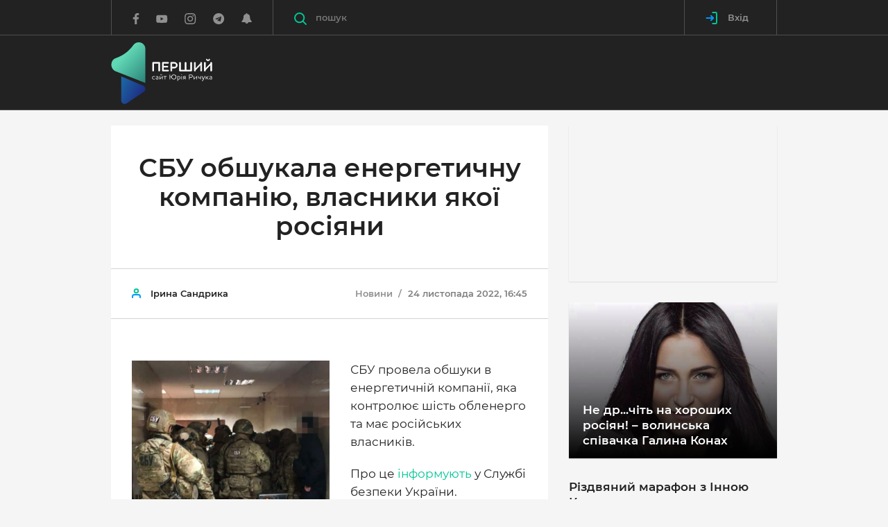

--- FILE ---
content_type: text/html; charset=UTF-8
request_url: https://pershyj.com/p-sbu-obshukala-energetichnu-kompaniyu-vlasniki-yakoyi-rosiyani-61130
body_size: 38021
content:
<!DOCTYPE html>
<html class="no-js">
    <head>

        <script>(function(w,d,s,l,i){w[l]=w[l]||[];w[l].push({'gtm.start':new Date().getTime(),event:'gtm.js'});var f=d.getElementsByTagName(s)[0],j=d.createElement(s),dl=l!='dataLayer'?'&l='+l:'';j.async=true;j.src='https://www.googletagmanager.com/gtm.js?id='+i+dl;f.parentNode.insertBefore(j,f);})(window,document,'script','dataLayer','GTM-W3B3JD5');</script>

        <meta charset="utf-8">
        <meta http-equiv="x-ua-compatible" content="ie=edge">
        <meta name="csrf-token" content="jFtHxGzutFOL05jjhM1EojkzfBIFZnnEti4uHh0V">
        <meta name="description" content="">
        <meta name="viewport" content="width=device-width, initial-scale=1, viewport-fit=cover">
        <meta name="theme-color" content="#222222">
        <meta property="og:site_name" content="Перший сайт Юрія Ричука" />
                    <title>СБУ обшукала енергетичну компанію, власники якої росіяни</title>

            <meta property="og:url" content="https://pershyj.com/p-sbu-obshukala-energetichnu-kompaniyu-vlasniki-yakoyi-rosiyani-61130" />
    <meta property="og:type" content="article" />
    <meta property="og:image" content="https://pershyj.com/uploaded/images/thumbs/630x480/tw/lg/PRd6w6V2IYmSOTsWRHsu4QR6xUI59y9TpqCCH3So.jpeg?v=2" />
    <meta property="og:image:width" content="630" />
    <meta property="og:image:height" content="480" />
    <meta property="article:author" content="https://www.facebook.com/pershyjnews/" />
    <meta property="og:title" content="СБУ обшукала енергетичну компанію, власники якої росіяни" />
    <meta property="og:description" content="" />
    <meta name="description" content="">
    <link rel="canonical" href="https://pershyj.com/p-sbu-obshukala-energetichnu-kompaniyu-vlasniki-yakoyi-rosiyani-61130" />

        <meta property="fb:pages" content="620821304789625" />
        <meta property="fb:app_id" content="1691356347825835" />

                    <link href="https://pershyj.com/amp/p-sbu-obshukala-energetichnu-kompaniyu-vlasniki-yakoyi-rosiyani-61130" rel="amphtml" />
    
        <link rel="stylesheet" href="https://pershyj.com/reborn/src/css/app.min.css?v=fgH4">
        <link rel="stylesheet" href="https://pershyj.com/reborn/src/css/styles.css?v=15">
        <link rel="shortcut icon" href="https://pershyj.com/img/favicon.png">
        <link rel="manifest" href="/manifest.json">

        <link href="https://fonts.googleapis.com/css?family=Roboto+Condensed:400,400i,700|Roboto+Slab:400,700|Roboto:100,300,300i,400,400i,500,700|Raleway:100,600&amp;subset=cyrillic" rel="stylesheet" type="text/css">

        <meta name="csrf-token" content="jFtHxGzutFOL05jjhM1EojkzfBIFZnnEti4uHh0V">

        <script src="https://pershyj.com/reborn/src/js/vendor/modernizr.min.js"></script>

                <script>
    (function(i,s,o,g,r,a,m){i['GoogleAnalyticsObject']=r;i[r]=i[r]||function(){
            (i[r].q=i[r].q||[]).push(arguments)},i[r].l=1*new Date();a=s.createElement(o),
        m=s.getElementsByTagName(o)[0];a.async=1;a.src=g;m.parentNode.insertBefore(a,m)
    })(window,document,'script','https://www.google-analytics.com/analytics.js','ga');

    ga('create', 'UA-101445292-1', 'auto');
    ga('send', 'pageview');
</script>

<!-- Facebook Pixel Code -->
<script>
    !function(f,b,e,v,n,t,s){if(f.fbq)return;n=f.fbq=function(){n.callMethod?
        n.callMethod.apply(n,arguments):n.queue.push(arguments)};if(!f._fbq)f._fbq=n;
        n.push=n;n.loaded=!0;n.version='2.0';n.queue=[];t=b.createElement(e);t.async=!0;
        t.src=v;s=b.getElementsByTagName(e)[0];s.parentNode.insertBefore(t,s)}(window,
        document,'script','https://connect.facebook.net/en_US/fbevents.js');
    fbq('init', '1985991474979462'); // Insert your pixel ID here.
    fbq('track', 'PageView');
</script>
<!-- DO NOT MODIFY -->
<!-- End Facebook Pixel Code -->

        <!-- OneSignal  -->
<script src="https://cdn.onesignal.com/sdks/OneSignalSDK.js" async></script>
<script>
    var OneSignal = window.OneSignal || [];
    OneSignal.push(["init", {
        appId: "68867ef8-932f-4648-9080-4c517aefb731",
        autoRegister: true,
        notifyButton: {
            enable: false
        },
        welcomeNotification: {
            disable: true
        },
        safari_web_id: "web.onesignal.auto.0d123f70-12e5-49b1-a758-f1abcc853120",
        text: {
            'tip.state.unsubscribed': 'Підписатись на отримання сповіщень',
            'tip.state.subscribed': "Ви підписані на сповіщення",
            'tip.state.blocked': "Ви заблокували сповіщення на сайті",
            'message.prenotify': 'Натисніть, щоб підписатись на сповіщення',
            'message.action.subscribed': "Дякуємо за підписку!",
            'message.action.resubscribed': "Ви підписались на сповіщення",
            'message.action.unsubscribed': "Ви не будете отримувати повідомлення знову",
            'dialog.main.title': 'Управління повідомленнями сайту',
            'dialog.main.button.subscribe': 'Підписатись',
            'dialog.main.button.unsubscribe': 'Відписатись',
            'dialog.blocked.title': 'Розблокувати сповіщення',
            'dialog.blocked.message': "Дотримуйтесь цих інструкцій, щоб дозволити повідомлення:"
         },
         promptOptions: {
            siteName: 'Перший сайт Юрія Ричука',
            actionMessage: "Ми хотіли б показувати вам повідомлення про останні новини",
            acceptButtonText: "Так, погоджуюсь",
            autoAcceptTitle: 'Підтвердіть підписку',
            cancelButtonText: "Ні, дякую",
            exampleNotificationCaption: 'Ви зможете скасувати підписку в будь-який час.'
        }
    }]);
    OneSignal.push(function() {
      OneSignal.setDefaultTitle('Сервіс push-повідомлень');
    });
</script>
<!-- End OneSignal -->

        <script>
            window.Laravel = {"csrfToken":"jFtHxGzutFOL05jjhM1EojkzfBIFZnnEti4uHh0V"};
            window.isAuthorized = 0;
        </script>

            
    <style>
        .c-post-slider__main-img img, .c-post-slider__nav-img img {object-fit: contain;}
        .c-post-slider__main-img {background-color: #222;}
        .lg-outer.lg-pull-caption-up .lg-sub-html {background: #0D0A0A;}
        #mSubscribe.modal {z-index: 1070;}
    </style>
    </head>

    <body>

        <noscript><iframe src="https://www.googletagmanager.com/ns.html?id=GTM-W3B3JD5" height="0" width="0" style="display:none;visibility:hidden"></iframe></noscript>

            <header class="c-banner js-banner">
    <div class="c-banner-main">
        <div class="container">
            <div class="c-banner-wrap">
                <div class="c-banner-logo">
                    <a href="https://pershyj.com" class="c-banner-logo__link">
                        <svg xmlns="http://www.w3.org/2000/svg" xmlns:xlink="http://www.w3.org/1999/xlink" width="146px" height="89px" viewBox="0 0 145 89" version="1.1">
  <defs>
    <linearGradient id="linear0" gradientUnits="userSpaceOnUse" x1="0.41975" y1="0.27023" x2="1.09223" y2="1.01682" gradientTransform="matrix(49.003906,0,0,58.214844,0.0273437,0.378906)">
      <stop offset="0" style="stop-color:rgb(38.039216%,84.705882%,70.980392%);stop-opacity:1;"/>
      <stop offset="1" style="stop-color:rgb(14.509804%,48.235294%,45.490196%);stop-opacity:1;"/>
    </linearGradient>
    <linearGradient id="linear1" gradientUnits="userSpaceOnUse" x1="-0.1885" y1="0.23663" x2="0.7449" y2="0.81504" gradientTransform="matrix(34.824219,0,0,39.8125,14.167969,49.097656)">
      <stop offset="0" style="stop-color:rgb(10.980392%,42.745098%,65.882353%);stop-opacity:1;"/>
      <stop offset="1" style="stop-color:rgb(11.764706%,18.431373%,51.372549%);stop-opacity:1;"/>
    </linearGradient>
  </defs>
  <g id="surface1">
    <path style=" stroke:none;fill-rule:nonzero;fill:url(#linear0);" d="M 6.382812 41.867188 C 20.597656 47.441406 34.8125 53.019531 49.03125 58.59375 C 49.03125 58.59375 49.046875 47.488281 49.019531 43.796875 L 49.019531 9.503906 C 49.019531 9.339844 49.015625 9.179688 49.007812 9.019531 C 48.601562 -0.0195312 36.855469 -3.320312 31.648438 4.050781 C 29.640625 6.898438 26.914062 10.136719 23.285156 13.25 C 17.203125 18.464844 11.015625 21.234375 6.582031 22.730469 C 4.222656 23.527344 2.21875 25.191406 1.117188 27.4375 C 0.566406 28.558594 0.132812 29.90625 0.0273438 31.46875 C -0.160156 34.171875 0.695312 36.394531 1.691406 38.019531 C 2.777344 39.792969 4.445312 41.128906 6.382812 41.867188 Z M 6.382812 41.867188 "/>
    <path style=" stroke:none;fill-rule:nonzero;fill:url(#linear1);" d="M 45.929688 62.539062 C 49.632812 64.105469 50.117188 69.183594 46.777344 71.429688 L 22.03125 88.054688 C 18.683594 90.304688 14.191406 87.890625 14.191406 83.839844 C 14.058594 72.207031 14.296875 60.730469 14.167969 49.097656 C 24.878906 53.628906 35.21875 58.007812 45.929688 62.539062 Z M 45.929688 62.539062 "/>
    <path style="fill-rule:nonzero;fill:rgb(255 255 255);fill-opacity:1;stroke-width:4.8514;stroke-linecap:butt;stroke-linejoin:miter;stroke:rgb(255 255 255);stroke-opacity:1;stroke-miterlimit:10;" d="M 353.333486 212.814695 C 352.869397 212.814695 352.486018 212.433594 352.486018 211.952203 L 352.486018 155.24842 L 315.157085 155.24842 L 315.157085 211.952203 C 315.157085 212.433594 314.692996 212.814695 314.208728 212.814695 L 308.437877 212.814695 C 307.973788 212.814695 307.590409 212.433594 307.590409 211.952203 L 307.590409 149.391503 C 307.590409 148.910112 307.973788 148.428722 308.437877 148.428722 L 359.104337 148.428722 C 359.568427 148.428722 360.052694 148.910112 360.052694 149.391503 L 360.052694 211.952203 C 360.052694 212.433594 359.588605 212.814695 359.104337 212.814695 Z M 353.333486 212.814695 " transform="matrix(0.193591,0,0,0.194748,0,0)"/>
    <path style="fill-rule:nonzero;fill:rgb(255 255 255);fill-opacity:1;stroke-width:4.8514;stroke-linecap:butt;stroke-linejoin:miter;stroke:rgb(255 255 255);stroke-opacity:1;stroke-miterlimit:10;" d="M 425.267349 148.44878 C 425.731439 148.44878 426.114817 148.910112 426.114817 149.391503 L 426.114817 154.205407 C 426.114817 154.787087 425.731439 155.168188 425.267349 155.168188 L 387.635749 155.168188 L 387.635749 177.292091 L 420.343966 177.292091 C 420.808055 177.292091 421.191433 177.673192 421.191433 178.134524 L 421.191433 183.048718 C 421.191433 183.510051 420.808055 183.891152 420.343966 183.891152 L 387.635749 183.891152 L 387.635749 206.115344 L 425.267349 206.115344 C 425.731439 206.115344 426.114817 206.576677 426.114817 207.058067 L 426.114817 211.972261 C 426.114817 212.433594 425.731439 212.814695 425.267349 212.814695 L 380.936719 212.814695 C 380.472629 212.814695 380.089251 212.433594 380.089251 211.972261 L 380.089251 149.391503 C 380.089251 148.93017 380.472629 148.44878 380.936719 148.44878 Z M 425.267349 148.44878 " transform="matrix(0.193591,0,0,0.194748,0,0)"/>
    <path style="fill-rule:nonzero;fill:rgb(255 255 255);fill-opacity:1;stroke-width:4.8514;stroke-linecap:butt;stroke-linejoin:miter;stroke:rgb(255 255 255);stroke-opacity:1;stroke-miterlimit:10;" d="M 468.649623 148.44878 C 474.218696 148.44878 479.041191 149.491792 483.480307 152.981873 C 488.222091 156.672533 491.046983 162.348929 491.046983 169.609902 C 491.046983 176.890932 487.919423 183.02866 482.834617 186.719321 C 478.375323 190.02888 473.088739 190.791081 467.701266 190.791081 L 450.025512 190.791081 L 450.025512 211.952203 C 450.025512 212.433594 449.561422 212.814695 449.077155 212.814695 L 443.326482 212.814695 C 442.862392 212.814695 442.479014 212.433594 442.479014 211.952203 L 442.479014 149.391503 C 442.479014 148.910112 442.862392 148.428722 443.326482 148.428722 L 468.649623 148.428722 Z M 477.911234 157.996357 C 474.965275 155.8301 471.575404 155.067899 467.499488 155.067899 L 450.005334 155.067899 L 450.005334 184.171963 L 466.47042 184.171963 C 470.425269 184.171963 474.400296 183.71063 477.527856 181.624605 C 481.119504 179.157479 483.379418 174.925255 483.379418 169.62996 C 483.379418 164.234375 481.301105 160.363193 477.911234 157.996357 Z M 477.911234 157.996357 " transform="matrix(0.193591,0,0,0.194748,0,0)"/>
    <path style="fill-rule:nonzero;fill:rgb(255 255 255);fill-opacity:1;stroke-width:4.8514;stroke-linecap:butt;stroke-linejoin:miter;stroke:rgb(255 255 255);stroke-opacity:1;stroke-miterlimit:10;" d="M 598.029688 211.952203 C 598.029688 212.433594 597.646309 212.814695 597.081331 212.814695 L 508.319181 212.814695 C 507.855092 212.814695 507.471713 212.433594 507.471713 211.952203 L 507.471713 149.391503 C 507.471713 148.910112 507.855092 148.428722 508.319181 148.428722 L 514.090032 148.428722 C 514.554122 148.428722 515.038389 148.910112 515.038389 149.391503 L 515.038389 206.095286 L 548.957274 206.095286 L 548.957274 149.391503 C 548.957274 148.910112 549.340652 148.428722 549.804741 148.428722 L 555.575593 148.428722 C 556.039682 148.428722 556.523949 148.910112 556.523949 149.391503 L 556.523949 206.095286 L 590.463012 206.095286 L 590.463012 149.391503 C 590.463012 148.910112 590.826212 148.428722 591.391191 148.428722 L 597.061153 148.428722 C 597.626131 148.428722 598.00951 148.910112 598.00951 149.391503 L 598.00951 211.952203 Z M 598.029688 211.952203 " transform="matrix(0.193591,0,0,0.194748,0,0)"/>
    <path style="fill-rule:nonzero;fill:rgb(255 255 255);fill-opacity:1;stroke-width:4.8514;stroke-linecap:butt;stroke-linejoin:miter;stroke:rgb(255 255 255);stroke-opacity:1;stroke-miterlimit:10;" d="M 665.040167 165.357619 L 625.63292 205.914765 L 625.63292 211.972261 C 625.63292 212.433594 625.148653 212.814695 624.684564 212.814695 L 618.913712 212.814695 C 618.449623 212.814695 618.066245 212.433594 618.066245 211.972261 L 618.066245 149.391503 C 618.066245 148.93017 618.449623 148.44878 618.913712 148.44878 L 624.684564 148.44878 C 625.148653 148.44878 625.63292 148.910112 625.63292 149.391503 L 625.63292 196.467477 L 665.040167 155.910332 L 665.040167 149.391503 C 665.040167 148.93017 665.423545 148.54907 665.988524 148.54907 L 671.658486 148.54907 C 672.223464 148.54907 672.586665 148.93017 672.586665 149.391503 L 672.586665 211.972261 C 672.586665 212.433594 672.223464 212.914984 671.658486 212.914984 L 665.988524 212.914984 C 665.423545 212.914984 665.040167 212.453652 665.040167 211.972261 Z M 665.040167 165.357619 " transform="matrix(0.193591,0,0,0.194748,0,0)"/>
    <path style="fill-rule:nonzero;fill:rgb(255 255 255);fill-opacity:1;stroke-width:4.8514;stroke-linecap:butt;stroke-linejoin:miter;stroke:rgb(255 255 255);stroke-opacity:1;stroke-miterlimit:10;" d="M 739.597144 165.357619 L 700.189898 205.914765 L 700.189898 211.972261 C 700.189898 212.433594 699.725808 212.814695 699.241541 212.814695 L 693.490867 212.814695 C 693.0066 212.814695 692.6434 212.433594 692.6434 211.972261 L 692.6434 149.391503 C 692.6434 148.93017 693.0066 148.44878 693.490867 148.44878 L 699.241541 148.44878 C 699.70563 148.44878 700.189898 148.910112 700.189898 149.391503 L 700.189898 196.467477 L 739.597144 155.910332 L 739.597144 149.391503 C 739.597144 148.93017 739.980523 148.54907 740.545501 148.54907 L 746.215463 148.54907 C 746.80062 148.54907 747.16382 148.93017 747.16382 149.391503 L 747.16382 211.972261 C 747.16382 212.433594 746.780442 212.914984 746.215463 212.914984 L 740.545501 212.914984 C 739.980523 212.914984 739.597144 212.453652 739.597144 211.972261 Z M 727.510641 125.201633 C 727.591352 124.539721 727.974731 124.238852 728.539709 124.238852 L 730.900512 124.238852 C 731.667268 124.238852 732.030469 124.720242 732.030469 125.201633 C 732.030469 131.720462 727.692241 137.095988 719.843077 137.095988 C 712.014089 137.095988 707.554795 131.720462 707.554795 125.201633 C 707.554795 124.720242 707.938173 124.238852 708.684752 124.238852 L 711.146444 124.238852 C 711.711422 124.238852 712.094801 124.519663 712.175512 125.201633 C 712.458001 129.253336 715.020582 132.001273 719.843077 132.001273 C 724.665571 132.001273 727.127263 129.253336 727.510641 125.201633 Z M 727.510641 125.201633 " transform="matrix(0.193591,0,0,0.194748,0,0)"/>
    <path style=" stroke:none;fill-rule:nonzero;fill:rgb(255 255 255);fill-opacity:1;" d="M 62.402344 52.632812 C 62.472656 52.582031 62.53125 52.601562 62.554688 52.65625 L 62.757812 53.035156 C 62.789062 53.085938 62.757812 53.125 62.707031 53.167969 C 62.339844 53.414062 61.808594 53.546875 61.269531 53.546875 C 60.496094 53.546875 59.851562 53.300781 59.421875 52.851562 C 59.011719 52.4375 58.789062 51.84375 58.789062 51.136719 C 58.789062 50.519531 58.980469 49.996094 59.308594 49.605469 C 59.777344 49.03125 60.492188 48.726562 61.277344 48.726562 C 61.820312 48.726562 62.316406 48.878906 62.6875 49.136719 C 62.734375 49.175781 62.765625 49.21875 62.734375 49.269531 L 62.519531 49.660156 C 62.492188 49.722656 62.441406 49.730469 62.367188 49.691406 C 62.011719 49.464844 61.664062 49.375 61.277344 49.375 C 60.746094 49.375 60.265625 49.578125 59.949219 49.957031 C 59.695312 50.253906 59.542969 50.65625 59.542969 51.136719 C 59.542969 51.671875 59.714844 52.113281 60.011719 52.429688 C 60.304688 52.75 60.742188 52.925781 61.285156 52.925781 C 61.675781 52.921875 62.042969 52.851562 62.402344 52.632812 Z M 62.402344 52.632812 "/>
    <path style=" stroke:none;fill-rule:nonzero;fill:rgb(255 255 255);fill-opacity:1;" d="M 64.53125 49.75 C 64.460938 49.792969 64.410156 49.773438 64.390625 49.71875 L 64.214844 49.339844 C 64.183594 49.277344 64.195312 49.25 64.265625 49.207031 C 64.734375 48.890625 65.386719 48.722656 66.019531 48.722656 C 66.457031 48.722656 67 48.804688 67.367188 49.226562 C 67.601562 49.492188 67.746094 49.882812 67.746094 50.476562 L 67.746094 53.351562 C 67.746094 53.402344 67.703125 53.441406 67.652344 53.441406 L 67.171875 53.441406 C 67.121094 53.441406 67.082031 53.402344 67.082031 53.351562 L 67.082031 53.1875 L 67.042969 53.1875 C 66.574219 53.464844 66.164062 53.546875 65.652344 53.546875 C 65.234375 53.546875 64.828125 53.441406 64.511719 53.214844 C 64.207031 52.988281 63.992188 52.652344 63.992188 52.179688 C 63.992188 51.542969 64.378906 51.183594 64.9375 50.96875 C 65.5625 50.734375 66.386719 50.671875 67 50.640625 L 67 50.484375 C 67 50.074219 66.925781 49.828125 66.765625 49.632812 C 66.5625 49.398438 66.234375 49.328125 65.929688 49.328125 C 65.347656 49.332031 64.917969 49.527344 64.53125 49.75 Z M 67 52.65625 L 67 51.207031 C 66.519531 51.230469 65.949219 51.257812 65.480469 51.394531 C 65.042969 51.507812 64.707031 51.730469 64.707031 52.144531 C 64.707031 52.71875 65.300781 52.953125 65.871094 52.953125 C 66.253906 52.953125 66.644531 52.839844 67 52.65625 Z M 67 52.65625 "/>
    <path style=" stroke:none;fill-rule:nonzero;fill:rgb(255 255 255);fill-opacity:1;" d="M 74 53.351562 C 74 53.402344 73.957031 53.445312 73.910156 53.445312 L 73.359375 53.445312 C 73.308594 53.445312 73.257812 53.402344 73.257812 53.351562 L 73.257812 50.121094 L 70.320312 52.949219 L 70.320312 53.351562 C 70.320312 53.402344 70.277344 53.441406 70.226562 53.441406 L 69.679688 53.441406 C 69.628906 53.441406 69.574219 53.402344 69.574219 53.351562 L 69.574219 48.90625 C 69.574219 48.859375 69.625 48.804688 69.679688 48.804688 L 70.226562 48.804688 C 70.277344 48.804688 70.320312 48.855469 70.320312 48.90625 L 70.320312 52.160156 L 73.257812 49.320312 L 73.257812 48.90625 C 73.257812 48.859375 73.304688 48.804688 73.359375 48.804688 L 73.910156 48.804688 C 73.957031 48.804688 74 48.855469 74 48.90625 Z M 72.609375 46.140625 C 72.621094 46.066406 72.660156 46.035156 72.722656 46.035156 L 72.980469 46.035156 C 73.058594 46.035156 73.101562 46.085938 73.101562 46.140625 C 73.101562 46.847656 72.632812 47.433594 71.785156 47.433594 C 70.9375 47.433594 70.457031 46.847656 70.457031 46.140625 C 70.457031 46.089844 70.5 46.035156 70.582031 46.035156 L 70.84375 46.035156 C 70.90625 46.035156 70.949219 46.066406 70.957031 46.140625 C 70.988281 46.582031 71.265625 46.878906 71.785156 46.878906 C 72.304688 46.878906 72.570312 46.582031 72.609375 46.140625 Z M 72.609375 46.140625 "/>
    <path style=" stroke:none;fill-rule:nonzero;fill:rgb(255 255 255);fill-opacity:1;" d="M 79.539062 48.808594 C 79.601562 48.808594 79.640625 48.859375 79.640625 48.910156 L 79.640625 49.371094 C 79.640625 49.421875 79.601562 49.476562 79.539062 49.476562 L 77.816406 49.476562 L 77.816406 53.355469 C 77.816406 53.40625 77.773438 53.445312 77.722656 53.445312 L 77.175781 53.445312 C 77.125 53.445312 77.070312 53.40625 77.070312 53.355469 L 77.070312 49.476562 L 75.347656 49.476562 C 75.296875 49.476562 75.257812 49.425781 75.257812 49.371094 L 75.257812 48.910156 C 75.257812 48.859375 75.296875 48.808594 75.347656 48.808594 Z M 79.539062 48.808594 "/>
    <path style=" stroke:none;fill-rule:nonzero;fill:rgb(255 255 255);fill-opacity:1;" d="M 90.023438 53.546875 C 88.136719 53.546875 86.578125 52.140625 86.414062 50.304688 L 84.761719 50.304688 L 84.761719 53.351562 C 84.761719 53.402344 84.710938 53.445312 84.660156 53.445312 L 84.035156 53.445312 C 83.988281 53.445312 83.945312 53.402344 83.945312 53.351562 L 83.945312 46.558594 C 83.945312 46.507812 83.988281 46.457031 84.035156 46.457031 L 84.660156 46.457031 C 84.707031 46.457031 84.761719 46.507812 84.761719 46.558594 L 84.761719 49.578125 L 86.425781 49.578125 C 86.609375 47.757812 88.160156 46.363281 90.023438 46.363281 C 92.003906 46.363281 93.644531 47.933594 93.644531 49.964844 C 93.644531 51.996094 92.003906 53.546875 90.023438 53.546875 Z M 90.015625 47.132812 C 88.464844 47.132812 87.25 48.417969 87.25 49.964844 C 87.25 51.527344 88.464844 52.789062 90.015625 52.789062 C 91.585938 52.789062 92.789062 51.515625 92.789062 49.964844 C 92.789062 48.414062 91.585938 47.132812 90.015625 47.132812 Z M 90.015625 47.132812 "/>
    <path style=" stroke:none;fill-rule:nonzero;fill:rgb(255 255 255);fill-opacity:1;" d="M 96.765625 48.726562 C 97.5625 48.726562 98.257812 48.941406 98.746094 49.390625 C 99.175781 49.792969 99.449219 50.375 99.449219 51.125 C 99.449219 51.882812 99.226562 52.4375 98.871094 52.816406 C 98.402344 53.339844 97.707031 53.546875 97.117188 53.546875 C 96.675781 53.546875 96.371094 53.496094 96.035156 53.339844 L 96.035156 55.71875 C 96.035156 55.769531 95.996094 55.8125 95.945312 55.8125 L 95.394531 55.8125 C 95.34375 55.8125 95.289062 55.769531 95.289062 55.71875 L 95.289062 48.976562 C 95.289062 48.914062 95.320312 48.867188 95.402344 48.84375 C 95.769531 48.777344 96.28125 48.726562 96.765625 48.726562 Z M 96.035156 52.714844 C 96.339844 52.871094 96.613281 52.933594 97.042969 52.933594 C 97.429688 52.933594 97.902344 52.808594 98.25 52.460938 C 98.535156 52.183594 98.707031 51.730469 98.707031 51.125 C 98.707031 50.570312 98.53125 50.140625 98.21875 49.832031 C 97.878906 49.503906 97.402344 49.332031 96.839844 49.332031 C 96.574219 49.332031 96.28125 49.363281 96.035156 49.394531 Z M 96.035156 52.714844 "/>
    <path style=" stroke:none;fill-rule:nonzero;fill:rgb(255 255 255);fill-opacity:1;" d="M 100.980469 46.601562 C 100.980469 46.355469 101.183594 46.160156 101.429688 46.160156 C 101.675781 46.160156 101.878906 46.351562 101.878906 46.601562 C 101.878906 46.859375 101.675781 47.050781 101.429688 47.050781 C 101.183594 47.050781 100.980469 46.859375 100.980469 46.601562 Z M 101.164062 48.808594 L 101.71875 48.808594 C 101.769531 48.808594 101.808594 48.859375 101.808594 48.910156 L 101.808594 53.351562 C 101.808594 53.402344 101.769531 53.445312 101.71875 53.445312 L 101.164062 53.445312 C 101.117188 53.445312 101.0625 53.402344 101.0625 53.351562 L 101.0625 48.910156 C 101.0625 48.859375 101.113281 48.808594 101.164062 48.808594 Z M 101.164062 48.808594 "/>
    <path style=" stroke:none;fill-rule:nonzero;fill:rgb(255 255 255);fill-opacity:1;" d="M 106.96875 48.808594 C 107.019531 48.808594 107.0625 48.859375 107.0625 48.910156 L 107.0625 53.351562 C 107.0625 53.402344 107.019531 53.445312 106.96875 53.445312 L 106.4375 53.445312 C 106.390625 53.445312 106.347656 53.402344 106.347656 53.351562 L 106.347656 51.710938 L 105.246094 51.710938 L 104.03125 53.375 C 103.992188 53.4375 103.953125 53.445312 103.878906 53.445312 L 103.339844 53.445312 C 103.25 53.445312 103.25 53.382812 103.289062 53.300781 L 104.605469 51.558594 C 104.308594 51.507812 104.023438 51.421875 103.800781 51.21875 C 103.558594 51.011719 103.402344 50.695312 103.402344 50.246094 C 103.402344 49.636719 103.667969 49.238281 104.078125 49.023438 C 104.351562 48.878906 104.699219 48.808594 105.078125 48.808594 Z M 105.152344 49.421875 C 104.847656 49.421875 104.5625 49.472656 104.367188 49.636719 C 104.226562 49.773438 104.132812 49.96875 104.132812 50.253906 C 104.132812 50.570312 104.246094 50.789062 104.417969 50.910156 C 104.613281 51.054688 104.898438 51.105469 105.191406 51.105469 L 106.34375 51.105469 L 106.34375 49.421875 Z M 105.152344 49.421875 "/>
    <path style=" stroke:none;fill-rule:nonzero;fill:rgb(255 255 255);fill-opacity:1;" d="M 114.863281 46.457031 C 115.464844 46.457031 115.984375 46.570312 116.464844 46.949219 C 116.976562 47.351562 117.28125 47.96875 117.28125 48.757812 C 117.28125 49.546875 116.945312 50.214844 116.394531 50.613281 C 115.914062 50.972656 115.34375 51.054688 114.761719 51.054688 L 112.855469 51.054688 L 112.855469 53.355469 C 112.855469 53.40625 112.804688 53.445312 112.753906 53.445312 L 112.132812 53.445312 C 112.082031 53.445312 112.039062 53.40625 112.039062 53.355469 L 112.039062 46.5625 C 112.039062 46.511719 112.082031 46.457031 112.132812 46.457031 Z M 115.867188 47.496094 C 115.550781 47.257812 115.183594 47.175781 114.742188 47.175781 L 112.855469 47.175781 L 112.855469 50.335938 L 114.628906 50.335938 C 115.058594 50.335938 115.488281 50.285156 115.824219 50.0625 C 116.210938 49.792969 116.457031 49.332031 116.457031 48.757812 C 116.457031 48.171875 116.230469 47.75 115.867188 47.496094 Z M 115.867188 47.496094 "/>
    <path style=" stroke:none;fill-rule:nonzero;fill:rgb(255 255 255);fill-opacity:1;" d="M 123.25 53.351562 C 123.25 53.402344 123.210938 53.445312 123.160156 53.445312 L 122.609375 53.445312 C 122.558594 53.445312 122.503906 53.402344 122.503906 53.351562 L 122.503906 50.121094 L 119.570312 52.949219 L 119.570312 53.351562 C 119.570312 53.402344 119.527344 53.441406 119.476562 53.441406 L 118.925781 53.441406 C 118.875 53.441406 118.824219 53.402344 118.824219 53.351562 L 118.824219 48.90625 C 118.824219 48.859375 118.875 48.804688 118.925781 48.804688 L 119.476562 48.804688 C 119.527344 48.804688 119.570312 48.855469 119.570312 48.90625 L 119.570312 52.160156 L 122.503906 49.320312 L 122.503906 48.90625 C 122.503906 48.859375 122.554688 48.804688 122.609375 48.804688 L 123.160156 48.804688 C 123.210938 48.804688 123.25 48.855469 123.25 48.90625 Z M 123.25 53.351562 "/>
    <path style=" stroke:none;fill-rule:nonzero;fill:rgb(255 255 255);fill-opacity:1;" d="M 128.933594 53.351562 C 128.933594 53.402344 128.890625 53.445312 128.84375 53.445312 L 128.289062 53.445312 C 128.238281 53.445312 128.1875 53.402344 128.1875 53.351562 L 128.1875 51.699219 C 127.820312 51.832031 127.320312 51.957031 126.839844 51.957031 C 126.238281 51.957031 125.789062 51.824219 125.503906 51.546875 C 125.230469 51.269531 125.097656 50.859375 125.097656 50.292969 L 125.097656 48.910156 C 125.097656 48.859375 125.136719 48.808594 125.1875 48.808594 L 125.738281 48.808594 C 125.789062 48.808594 125.839844 48.859375 125.839844 48.910156 L 125.839844 50.292969 C 125.839844 50.644531 125.921875 50.902344 126.085938 51.0625 C 126.257812 51.257812 126.535156 51.332031 126.902344 51.332031 C 127.382812 51.332031 127.859375 51.207031 128.1875 51.085938 L 128.1875 48.910156 C 128.1875 48.859375 128.238281 48.808594 128.289062 48.808594 L 128.84375 48.808594 C 128.890625 48.808594 128.933594 48.859375 128.933594 48.910156 Z M 128.933594 53.351562 "/>
    <path style=" stroke:none;fill-rule:nonzero;fill:rgb(255 255 255);fill-opacity:1;" d="M 133.054688 53.691406 C 132.796875 54.335938 132.515625 54.851562 132.167969 55.21875 C 131.75 55.632812 131.21875 55.855469 130.515625 55.824219 C 130.464844 55.824219 130.433594 55.792969 130.433594 55.742188 L 130.433594 55.179688 C 130.433594 55.136719 130.472656 55.105469 130.523438 55.105469 C 130.585938 55.105469 130.613281 55.117188 130.71875 55.117188 C 131.09375 55.117188 131.410156 54.953125 131.6875 54.644531 C 131.882812 54.417969 132.074219 54.113281 132.238281 53.722656 L 130.148438 48.941406 C 130.125 48.890625 130.125 48.808594 130.226562 48.808594 L 130.890625 48.808594 C 130.980469 48.808594 131.023438 48.847656 131.042969 48.917969 L 132.625 52.789062 L 134.054688 48.917969 C 134.074219 48.847656 134.125 48.808594 134.207031 48.808594 L 134.816406 48.808594 C 134.921875 48.808594 134.910156 48.890625 134.890625 48.941406 Z M 133.054688 53.691406 "/>
    <path style=" stroke:none;fill-rule:nonzero;fill:rgb(255 255 255);fill-opacity:1;" d="M 140.011719 48.808594 C 140.101562 48.808594 140.132812 48.890625 140.050781 48.980469 L 138.171875 51.074219 L 140.109375 53.28125 C 140.191406 53.363281 140.160156 53.445312 140.070312 53.445312 L 139.417969 53.445312 C 139.328125 53.445312 139.285156 53.425781 139.222656 53.355469 L 137.542969 51.445312 L 136.867188 51.445312 L 136.867188 53.355469 C 136.867188 53.40625 136.828125 53.445312 136.765625 53.445312 L 136.226562 53.445312 C 136.175781 53.445312 136.121094 53.40625 136.121094 53.355469 L 136.121094 48.910156 C 136.121094 48.863281 136.171875 48.808594 136.226562 48.808594 L 136.765625 48.808594 C 136.828125 48.808594 136.867188 48.859375 136.867188 48.910156 L 136.867188 50.789062 L 137.542969 50.789062 L 139.183594 48.910156 C 139.234375 48.851562 139.285156 48.808594 139.367188 48.808594 Z M 140.011719 48.808594 "/>
    <path style=" stroke:none;fill-rule:nonzero;fill:rgb(255 255 255);fill-opacity:1;" d="M 141.757812 49.75 C 141.683594 49.792969 141.632812 49.773438 141.613281 49.71875 L 141.4375 49.339844 C 141.40625 49.277344 141.417969 49.25 141.488281 49.207031 C 141.957031 48.890625 142.613281 48.722656 143.242188 48.722656 C 143.683594 48.722656 144.222656 48.804688 144.589844 49.226562 C 144.824219 49.492188 144.96875 49.882812 144.96875 50.476562 L 144.96875 53.351562 C 144.96875 53.402344 144.925781 53.441406 144.878906 53.441406 L 144.398438 53.441406 C 144.347656 53.441406 144.304688 53.402344 144.304688 53.351562 L 144.304688 53.1875 L 144.265625 53.1875 C 143.796875 53.464844 143.386719 53.546875 142.878906 53.546875 C 142.460938 53.546875 142.050781 53.441406 141.734375 53.214844 C 141.429688 52.988281 141.214844 52.652344 141.214844 52.179688 C 141.214844 51.542969 141.601562 51.183594 142.164062 50.96875 C 142.785156 50.734375 143.609375 50.671875 144.222656 50.640625 L 144.222656 50.484375 C 144.222656 50.074219 144.152344 49.828125 143.988281 49.632812 C 143.785156 49.398438 143.457031 49.328125 143.152344 49.328125 C 142.570312 49.332031 142.144531 49.527344 141.757812 49.75 Z M 144.222656 52.65625 L 144.222656 51.207031 C 143.746094 51.230469 143.171875 51.257812 142.703125 51.394531 C 142.265625 51.507812 141.929688 51.730469 141.929688 52.144531 C 141.929688 52.71875 142.523438 52.953125 143.09375 52.953125 C 143.480469 52.953125 143.867188 52.839844 144.222656 52.65625 Z M 144.222656 52.65625 "/>
  </g>
</svg>
                    </a>
                </div>

                <div class="c-banner-top">
                    <div class="c-banner-social">
    <ul class="c-banner-social__list">
        <li class="c-banner-social__item">
            <a href="https://www.facebook.com/pershyjnews" class="c-banner-social__link" target="_blank">
                <svg xmlns="http://www.w3.org/2000/svg" width="10" height="16" viewBox="0 0 10 16">
  <path fill-rule="evenodd" d="M9.15590659,0.115384615 L9.15590659,2.65384615 L7.64629121,2.65384615 C7.0950064,2.65384615 6.72321525,2.76922962 6.53090659,3 C6.33859794,3.23077038 6.24244505,3.57692077 6.24244505,4.03846154 L6.24244505,5.85576923 L9.05975275,5.85576923 L8.68475275,8.70192308 L6.24244505,8.70192308 L6.24244505,16 L3.30013736,16 L3.30013736,8.70192308 L0.848214286,8.70192308 L0.848214286,5.85576923 L3.30013736,5.85576923 L3.30013736,3.75961538 C3.30013736,2.56730173 3.63346736,1.64263149 4.30013736,0.985576923 C4.96680736,0.328522356 5.854619,0 6.9635989,0 C7.9059113,0 8.63667323,0.0384611538 9.15590659,0.115384615 Z"/>
</svg>
            </a>
        </li>

        

        <li class="c-banner-social__item">
            <a href="https://www.youtube.com/channel/UC1Sg_yDJ9BiebN6idYAahsA" class="c-banner-social__link" target="_blank">
                <svg xmlns="http://www.w3.org/2000/svg" width="17" height="12" viewBox="0 0 17 12">
  <path fill-rule="evenodd" d="M81.5045673,10.3571429 L85.8259959,8.125 L81.5045673,5.86607143 L81.5045673,10.3571429 Z M83.156353,2.66071429 C84.156358,2.66071429 85.1221222,2.67410701 86.0536745,2.70089286 C86.9852267,2.72767871 87.6682556,2.75595223 88.1027816,2.78571429 L88.7545673,2.82142857 C88.7605197,2.82142857 88.8111145,2.82589281 88.906353,2.83482143 C89.0015916,2.84375004 89.0700433,2.85267853 89.1117102,2.86160714 C89.153377,2.87053576 89.2233168,2.88392848 89.3215316,2.90178571 C89.4197464,2.91964295 89.504567,2.94345223 89.5759959,2.97321429 C89.6474248,3.00297634 89.7307573,3.04166643 89.8259959,3.08928571 C89.9212345,3.136905 90.0134954,3.19494013 90.1027816,3.26339286 C90.1920678,3.33184558 90.2783764,3.41071384 90.3617102,3.5 C90.3974246,3.53571446 90.4435551,3.59077344 90.500103,3.66517857 C90.5566509,3.73958371 90.6429596,3.91368911 90.7590316,4.1875 C90.8751036,4.46131089 90.9539719,4.76190312 90.9956387,5.08928571 C91.043258,5.47024 91.08046,5.87648594 91.1072459,6.30803571 C91.1340317,6.73958549 91.1504006,7.07737973 91.156353,7.32142857 L91.156353,8.89285714 C91.1623054,9.7559567 91.1087345,10.6190433 90.9956387,11.4821429 C90.9539719,11.8095254 90.8795679,12.1056534 90.7724245,12.3705357 C90.6652811,12.635418 90.5700439,12.8184519 90.4867102,12.9196429 L90.3617102,13.0714286 C90.2783764,13.1607147 90.1920678,13.239583 90.1027816,13.3080357 C90.0134954,13.3764884 89.9212345,13.4330355 89.8259959,13.4776786 C89.7307573,13.5223217 89.6474248,13.5595237 89.5759959,13.5892857 C89.504567,13.6190478 89.4197464,13.6428571 89.3215316,13.6607143 C89.2233168,13.6785715 89.151889,13.6919642 89.1072459,13.7008929 C89.0626028,13.7098215 88.9941511,13.71875 88.9018887,13.7276786 C88.8096264,13.7366072 88.7605197,13.7410714 88.7545673,13.7410714 C87.2605122,13.8541672 85.3944595,13.9107143 83.156353,13.9107143 C81.924204,13.8988095 80.8542742,13.8794644 79.9465316,13.8526786 C79.038789,13.8258927 78.4420687,13.8035715 78.156353,13.7857143 L77.718853,13.75 L77.3974245,13.7142857 C77.1831377,13.6845237 77.0209369,13.6547621 76.9108173,13.625 C76.8006977,13.5952379 76.6489135,13.5327386 76.4554602,13.4375 C76.2620068,13.3422614 76.0938537,13.2202388 75.9509959,13.0714286 C75.9152814,13.0357141 75.8691509,12.9806551 75.812603,12.90625 C75.7560551,12.8318449 75.6697465,12.6577395 75.5536745,12.3839286 C75.4376024,12.1101177 75.3587342,11.8095254 75.3170673,11.4821429 C75.269448,11.1011886 75.232246,10.6949426 75.2054602,10.2633929 C75.1786743,9.83184308 75.1623054,9.49404884 75.156353,9.25 L75.156353,7.67857143 C75.1504006,6.81547187 75.2039715,5.95238527 75.3170673,5.08928571 C75.3587342,4.76190312 75.4331382,4.46577513 75.5402816,4.20089286 C75.647425,3.93601058 75.7426621,3.7529767 75.8259959,3.65178571 L75.9509959,3.5 C76.0343296,3.41071384 76.1206383,3.33184558 76.2099245,3.26339286 C76.2992106,3.19494013 76.3914716,3.136905 76.4867102,3.08928571 C76.5819487,3.04166643 76.6652812,3.00297634 76.7367102,2.97321429 C76.8081391,2.94345223 76.8929597,2.91964295 76.9911745,2.90178571 C77.0893892,2.88392848 77.159329,2.87053576 77.2009959,2.86160714 C77.2426628,2.85267853 77.3111145,2.84375004 77.406353,2.83482143 C77.5015916,2.82589281 77.5521863,2.82142857 77.5581387,2.82142857 C79.0521938,2.71428518 80.9182466,2.66071429 83.156353,2.66071429 Z" transform="translate(-75 -2)"/>
</svg>
            </a>
        </li>

        <li class="c-banner-social__item">
            <a href="https://www.instagram.com/pershyjnews" class="c-banner-social__link" target="_blank">
                <svg xmlns="http://www.w3.org/2000/svg" width="17" height="16" viewBox="0 0 17 16">
  <path fill-rule="evenodd" d="M126.823466,8 C126.823466,7.26388521 126.563052,6.63541927 126.042216,6.11458333 C125.52138,5.5937474 124.892914,5.33333333 124.156799,5.33333333 C123.420685,5.33333333 122.792219,5.5937474 122.271383,6.11458333 C121.750547,6.63541927 121.490133,7.26388521 121.490133,8 C121.490133,8.73611479 121.750547,9.36458073 122.271383,9.88541667 C122.792219,10.4062526 123.420685,10.6666667 124.156799,10.6666667 C124.892914,10.6666667 125.52138,10.4062526 126.042216,9.88541667 C126.563052,9.36458073 126.823466,8.73611479 126.823466,8 Z M128.260966,8 C128.260966,9.13889458 127.861665,10.1076349 127.063049,10.90625 C126.264434,11.7048651 125.295694,12.1041667 124.156799,12.1041667 C123.017905,12.1041667 122.049165,11.7048651 121.250549,10.90625 C120.451934,10.1076349 120.052633,9.13889458 120.052633,8 C120.052633,6.86110542 120.451934,5.8923651 121.250549,5.09375 C122.049165,4.2951349 123.017905,3.89583333 124.156799,3.89583333 C125.295694,3.89583333 126.264434,4.2951349 127.063049,5.09375 C127.861665,5.8923651 128.260966,6.86110542 128.260966,8 Z M129.385966,3.72916667 C129.385966,3.99305687 129.292217,4.21874906 129.104716,4.40625 C128.917215,4.59375094 128.691523,4.6875 128.427633,4.6875 C128.163743,4.6875 127.93805,4.59375094 127.750549,4.40625 C127.563049,4.21874906 127.469299,3.99305687 127.469299,3.72916667 C127.469299,3.46527646 127.563049,3.23958427 127.750549,3.05208333 C127.93805,2.8645824 128.163743,2.77083333 128.427633,2.77083333 C128.691523,2.77083333 128.917215,2.8645824 129.104716,3.05208333 C129.292217,3.23958427 129.385966,3.46527646 129.385966,3.72916667 Z M124.156799,1.4375 C124.108188,1.4375 123.842566,1.43576391 123.359924,1.43229167 C122.877283,1.42881943 122.510967,1.42881943 122.260966,1.43229167 C122.010965,1.43576391 121.675899,1.44618047 121.255758,1.46354167 C120.835617,1.48090286 120.477981,1.51562474 120.182841,1.56770833 C119.887701,1.61979193 119.639439,1.6840274 119.438049,1.76041667 C119.090826,1.89930625 118.785273,2.10069312 118.521383,2.36458333 C118.257493,2.62847354 118.056106,2.93402604 117.917216,3.28125 C117.840827,3.4826399 117.776591,3.7309013 117.724508,4.02604167 C117.672424,4.32118203 117.637702,4.67881734 117.620341,5.09895833 C117.60298,5.51909932 117.592563,5.85416542 117.589091,6.10416667 C117.585619,6.35416792 117.585619,6.7204837 117.589091,7.203125 C117.592563,7.6857663 117.594299,7.95138865 117.594299,8 C117.594299,8.04861135 117.592563,8.3142337 117.589091,8.796875 C117.585619,9.2795163 117.585619,9.64583208 117.589091,9.89583333 C117.592563,10.1458346 117.60298,10.4809007 117.620341,10.9010417 C117.637702,11.3211827 117.672424,11.678818 117.724508,11.9739583 C117.776591,12.2690987 117.840827,12.5173601 117.917216,12.71875 C118.056106,13.065974 118.257493,13.3715265 118.521383,13.6354167 C118.785273,13.8993069 119.090826,14.1006937 119.438049,14.2395833 C119.639439,14.3159726 119.887701,14.3802081 120.182841,14.4322917 C120.477981,14.4843753 120.835617,14.5190971 121.255758,14.5364583 C121.675899,14.5538195 122.010965,14.5642361 122.260966,14.5677083 C122.510967,14.5711806 122.877283,14.5711806 123.359924,14.5677083 C123.842566,14.5642361 124.108188,14.5625 124.156799,14.5625 C124.205411,14.5625 124.471033,14.5642361 124.953674,14.5677083 C125.436316,14.5711806 125.802632,14.5711806 126.052633,14.5677083 C126.302634,14.5642361 126.6377,14.5538195 127.057841,14.5364583 C127.477982,14.5190971 127.835617,14.4843753 128.130758,14.4322917 C128.425898,14.3802081 128.67416,14.3159726 128.875549,14.2395833 C129.222773,14.1006937 129.528326,13.8993069 129.792216,13.6354167 C130.056106,13.3715265 130.257493,13.065974 130.396383,12.71875 C130.472772,12.5173601 130.537008,12.2690987 130.589091,11.9739583 C130.641175,11.678818 130.675897,11.3211827 130.693258,10.9010417 C130.710619,10.4809007 130.721036,10.1458346 130.724508,9.89583333 C130.72798,9.64583208 130.72798,9.2795163 130.724508,8.796875 C130.721036,8.3142337 130.719299,8.04861135 130.719299,8 C130.719299,7.95138865 130.721036,7.6857663 130.724508,7.203125 C130.72798,6.7204837 130.72798,6.35416792 130.724508,6.10416667 C130.721036,5.85416542 130.710619,5.51909932 130.693258,5.09895833 C130.675897,4.67881734 130.641175,4.32118203 130.589091,4.02604167 C130.537008,3.7309013 130.472772,3.4826399 130.396383,3.28125 C130.257493,2.93402604 130.056106,2.62847354 129.792216,2.36458333 C129.528326,2.10069312 129.222773,1.89930625 128.875549,1.76041667 C128.67416,1.6840274 128.425898,1.61979193 128.130758,1.56770833 C127.835617,1.51562474 127.477982,1.48090286 127.057841,1.46354167 C126.6377,1.44618047 126.302634,1.43576391 126.052633,1.43229167 C125.802632,1.42881943 125.436316,1.42881943 124.953674,1.43229167 C124.471033,1.43576391 124.205411,1.4375 124.156799,1.4375 Z M132.156799,8 C132.156799,9.59028573 132.139439,10.6909692 132.104716,11.3020833 C132.035271,12.746535 131.60472,13.8645794 130.813049,14.65625 C130.021379,15.4479206 128.903334,15.8784719 127.458883,15.9479167 C126.847769,15.9826391 125.747085,16 124.156799,16 C122.566514,16 121.46583,15.9826391 120.854716,15.9479167 C119.410264,15.8784719 118.29222,15.4479206 117.500549,14.65625 C116.708879,13.8645794 116.278328,12.746535 116.208883,11.3020833 C116.17416,10.6909692 116.156799,9.59028573 116.156799,8 C116.156799,6.40971427 116.17416,5.30903083 116.208883,4.69791667 C116.278328,3.253465 116.708879,2.13542062 117.500549,1.34375 C118.29222,0.552079375 119.410264,0.121528125 120.854716,0.0520833333 C121.46583,0.0173609375 122.566514,0 124.156799,0 C125.747085,0 126.847769,0.0173609375 127.458883,0.0520833333 C128.903334,0.121528125 130.021379,0.552079375 130.813049,1.34375 C131.60472,2.13542062 132.035271,3.253465 132.104716,4.69791667 C132.139439,5.30903083 132.156799,6.40971427 132.156799,8 Z" transform="translate(-116)"/>
</svg>
            </a>
        </li>

        <li class="c-banner-social__item">
            <a href="https://t.me/pershyj" class="c-banner-social__link" target="_blank">
                <svg xmlns="http://www.w3.org/2000/svg" width="17" height="16" viewBox="0 0 17 16">
  <path fill-rule="evenodd" d="M167.772871,11.6696429 L169.085371,5.48214286 C169.138943,5.22023679 169.107693,5.03273866 168.991621,4.91964286 C168.875549,4.80654705 168.722277,4.78571393 168.531799,4.85714286 L160.817514,7.83035714 C160.644894,7.89583366 160.527335,7.97023768 160.464835,8.05357143 C160.402335,8.13690518 160.394894,8.21577344 160.442514,8.29017857 C160.490133,8.36458371 160.58537,8.42261884 160.728228,8.46428571 L162.701442,9.08035714 L167.281799,6.19642857 C167.4068,6.11309482 167.502037,6.09523786 167.567514,6.14285714 C167.609181,6.1726192 167.597276,6.21726161 167.531799,6.27678571 L163.826442,9.625 L163.683585,11.6607143 C163.820491,11.6607143 163.954418,11.5952388 164.085371,11.4642857 L165.049657,10.5357143 L167.049657,12.0089286 C167.430611,12.2232154 167.67168,12.1101212 167.772871,11.6696429 Z M173.156799,8 C173.156799,9.08333875 172.945492,10.1190427 172.522871,11.1071429 C172.10025,12.095243 171.531803,12.946425 170.817514,13.6607143 C170.103224,14.3750036 169.252043,14.9434503 168.263942,15.3660714 C167.275842,15.7886926 166.240138,16 165.156799,16 C164.073461,16 163.037757,15.7886926 162.049657,15.3660714 C161.061556,14.9434503 160.210374,14.3750036 159.496085,13.6607143 C158.781796,12.946425 158.213349,12.095243 157.790728,11.1071429 C157.368107,10.1190427 157.156799,9.08333875 157.156799,8 C157.156799,6.91666125 157.368107,5.88095732 157.790728,4.89285714 C158.213349,3.90475696 158.781796,3.053575 159.496085,2.33928571 C160.210374,1.62499643 161.061556,1.05654973 162.049657,0.633928571 C163.037757,0.211307411 164.073461,0 165.156799,0 C166.240138,0 167.275842,0.211307411 168.263942,0.633928571 C169.252043,1.05654973 170.103224,1.62499643 170.817514,2.33928571 C171.531803,3.053575 172.10025,3.90475696 172.522871,4.89285714 C172.945492,5.88095732 173.156799,6.91666125 173.156799,8 Z" transform="translate(-157)"/>
</svg>
            </a>
        </li>

        <li class="c-banner-social__item">
            <a href="https://pershyj.com/push" class="c-banner-social__link">
                 <svg xmlns="http://www.w3.org/2000/svg" width="15" height="16" viewBox="0 0 15 16">
  <path d="M164.728228,14.2521008 C164.728228,14.1624645 164.680609,14.1176471 164.585371,14.1176471 C164.234179,14.1176471 163.932098,13.9986006 163.679121,13.7605042 C163.426143,13.5224078 163.299657,13.2380969 163.299657,12.907563 C163.299657,12.8179267 163.252038,12.7731092 163.156799,12.7731092 C163.061561,12.7731092 163.013942,12.8179267 163.013942,12.907563 C163.013942,13.3165287 163.167215,13.6652647 163.473764,13.9537815 C163.780313,14.2422984 164.150845,14.3865546 164.585371,14.3865546 C164.680609,14.3865546 164.728228,14.3417371 164.728228,14.2521008 Z M172.013942,11.8319328 C172.013942,12.1232508 171.900848,12.3753491 171.674657,12.5882353 C171.448465,12.8011215 171.180611,12.907563 170.871085,12.907563 L166.871085,12.907563 C166.871085,13.5014035 166.647873,14.0084013 166.201442,14.4285714 C165.755012,14.8487416 165.216326,15.0588235 164.585371,15.0588235 C163.954415,15.0588235 163.41573,14.8487416 162.969299,14.4285714 C162.522869,14.0084013 162.299657,13.5014035 162.299657,12.907563 L158.299657,12.907563 C157.990131,12.907563 157.722277,12.8011215 157.496085,12.5882353 C157.269894,12.3753491 157.156799,12.1232508 157.156799,11.8319328 C157.45442,11.5966375 157.725251,11.3501413 157.969299,11.092437 C158.213348,10.8347326 158.466322,10.5000021 158.728228,10.0882353 C158.990134,9.67646853 159.211858,9.23249538 159.393407,8.75630252 C159.574955,8.28010966 159.723763,7.70308462 159.839835,7.02521008 C159.955907,6.34733555 160.013942,5.61905151 160.013942,4.84033613 C160.013942,3.98879126 160.362153,3.19748265 161.058585,2.46638655 C161.755017,1.73529046 162.668699,1.29131731 163.799657,1.13445378 C163.752037,1.02801067 163.728228,0.918768067 163.728228,0.806722689 C163.728228,0.582631933 163.811561,0.392157647 163.978228,0.235294118 C164.144896,0.0784305882 164.347274,0 164.585371,0 C164.823467,0 165.025846,0.0784305882 165.192514,0.235294118 C165.359181,0.392157647 165.442514,0.582631933 165.442514,0.806722689 C165.442514,0.918768067 165.418704,1.02801067 165.371085,1.13445378 C166.502043,1.29131731 167.415725,1.73529046 168.112157,2.46638655 C168.808589,3.19748265 169.156799,3.98879126 169.156799,4.84033613 C169.156799,5.61905151 169.214835,6.34733555 169.330907,7.02521008 C169.446979,7.70308462 169.595787,8.28010966 169.777335,8.75630252 C169.958884,9.23249538 170.180608,9.67646853 170.442514,10.0882353 C170.70442,10.5000021 170.957393,10.8347326 171.201442,11.092437 C171.445491,11.3501413 171.716322,11.5966375 172.013942,11.8319328 Z" transform="translate(-157)"/>
</svg>
            </a>
        </li>
    </ul>
</div>

                    

                    <div class="c-banner-search">
                        <a href="#" class="c-banner-search__link js-toggle-search">
                            <svg xmlns="http://www.w3.org/2000/svg" width="18" height="18" viewBox="0 0 18 18">
  <g fill="none" fill-rule="evenodd" stroke="#01C595" stroke-linecap="round" stroke-linejoin="round" stroke-width="2" transform="translate(1 1)">
    <circle cx="6.667" cy="6.667" r="6.667"/>
    <path d="M16,16 L11.3777778,11.3777778"/>
  </g>
</svg>
                        </a>
                        <form class="c-banner-search__form" method="GET" action="https://pershyj.com/p-poshuk">
                            <button class="c-banner-search__button">
                                <svg xmlns="http://www.w3.org/2000/svg" width="18" height="18" viewBox="0 0 18 18">
  <g fill="none" fill-rule="evenodd" stroke="#01C595" stroke-linecap="round" stroke-linejoin="round" stroke-width="2" transform="translate(1 1)">
    <circle cx="6.667" cy="6.667" r="6.667"/>
    <path d="M16,16 L11.3777778,11.3777778"/>
  </g>
</svg>
                            </button>
                            <input type="text" name="search" class="c-banner-search__input" placeholder="пошук">
                        </form>
                    </div>

                    <div class="c-banner-account">
                                                    <a href="#" class="c-banner-account__link  js-login-button ">
                                <svg xmlns="http://www.w3.org/2000/svg" width="18" height="18" viewBox="0 0 17 18">
  <g fill="none" fill-rule="evenodd" stroke-linecap="round" stroke-linejoin="round" stroke-width="2" transform="translate(1 1)">
    <path stroke="#01C595" d="M8.8,16 L12.8,16 C13.6836556,16 14.4,15.2836556 14.4,14.4 L14.4,1.6 C14.4,0.7163444 13.6836556,0 12.8,0 L8.8,0"/>
    <polyline stroke="#0097FE" points="6.4 11.2 9.6 8 6.4 4.8"/>
    <path stroke="#0097FE" d="M9.6,8 L0,8"/>
  </g>
</svg>
                                <span class="c-banner-account__text">Вхід</span>
                            </a>
                                            </div>
                </div>

                <nav class="c-banner-nav">
                    <ul class="c-banner-nav__list">\
                                                    <li class="c-banner-nav__item ">
                                <a href="https://pershyj.com" class="c-banner-nav__link">Головна</a>
                            </li>
                                                    <li class="c-banner-nav__item ">
                                <a href="https://pershyj.com/c-novyny" class="c-banner-nav__link">Новини</a>
                            </li>
                                                    <li class="c-banner-nav__item ">
                                <a href="https://pershyj.com/c-chtyvo" class="c-banner-nav__link">Подкаст</a>
                            </li>
                                                    <li class="c-banner-nav__item ">
                                <a href="https://pershyj.com/c-tolk" class="c-banner-nav__link">БЕЗ ІЛЮЗІЙ</a>
                            </li>
                                                    <li class="c-banner-nav__item ">
                                <a href="https://pershyj.com/c-liudy" class="c-banner-nav__link">Історії з історії</a>
                            </li>
                                                    <li class="c-banner-nav__item ">
                                <a href="https://pershyj.com/c-sl" class="c-banner-nav__link">Смачний Луцьк</a>
                            </li>
                                                    <li class="c-banner-nav__item ">
                                <a href="https://pershyj.com/c-seredpershysh" class="c-banner-nav__link">Генерація успішних людей</a>
                            </li>
                                            </ul>
                </nav>

                <div class="c-banner-hamburger">
                    <a href="#" class="c-banner-hamburger__link js-toggle-menu">
                        
                        <span class="c-banner-hamburger__icon">
                            <div></div>
                            <div></div>
                            <div></div>
                        </span>
                    </a>
                </div>
            </div>
        </div>
    </div>

    <div class="c-banner-dropdown">
        <div class="c-banner-dropdown__wrap">
            <div class="container">
                <div class="c-menu">
                    <div class="c-menu-wrap">
                        <div class="c-menu-item t-write">
                            <ul class="c-menu-list">
                                <li class="c-menu-list__item">
                                    <a href="#" class="c-menu-list__link  js-login-button ">
                                        <svg xmlns="http://www.w3.org/2000/svg" width="20" height="20" viewBox="0 0 20 20">
  <g fill="none" fill-rule="evenodd" stroke-linecap="round" stroke-linejoin="round" stroke-width="2" transform="translate(1 1)">
    <path stroke="#0097FE" d="M16.2,11.394 L16.2,16.2 C16.2,17.1941125 15.3941125,18 14.4,18 L1.8,18 C0.80588745,18 0,17.1941125 0,16.2 L0,3.6 C-1.99840144e-16,2.60588745 0.80588745,1.8 1.8,1.8 L6.606,1.8"/>
    <polygon stroke="#01C595" points="14.4 0 18 3.6 9 12.6 5.4 12.6 5.4 9"/>
  </g>
</svg>
                                        Написати новину
                                    </a>
                                </li>

                                <li class="c-menu-list__item">
                                    <a href="#" class="c-menu-list__link  js-login-button " >
                                        <svg xmlns="http://www.w3.org/2000/svg" width="18" height="18" viewBox="0 0 18 18">
  <g fill="none" fill-rule="evenodd" stroke-linecap="round" stroke-linejoin="round" stroke-width="2" transform="translate(1 1)">
    <path stroke="#01C595" d="M6.4,8.8 C7.09516439,9.72935434 8.15970184,10.3109603 9.31731989,10.3938667 C10.4749379,10.476773 11.6114926,10.0528049 12.432,9.232 L14.832,6.832 C16.3478888,5.26248445 16.3262095,2.76766089 14.7832743,1.2247257 C13.2403391,-0.318209496 10.7455155,-0.339888838 9.176,1.176 L7.8,2.544"/>
    <path stroke="#0097FE" d="M9.6,7.2 C8.90483561,6.27064566 7.84029816,5.68903966 6.68268011,5.60613333 C5.52506206,5.52322699 4.38850736,5.9471951 3.568,6.768 L1.168,9.168 C-0.347888838,10.7375155 -0.326209496,13.2323391 1.2167257,14.7752743 C2.75966089,16.3182095 5.25448445,16.3398888 6.824,14.824 L8.192,13.456"/>
  </g>
</svg>
                                        Додати посилання
                                    </a>
                                </li>
                            </ul>
                        </div>

                                                    <div class="c-menu-item">
                                <ul class="c-menu-list">
                                                                            <li class="c-menu-list__item ">
                                            <a href="https://pershyj.com" class="c-menu-list__link">Головна</a>
                                        </li>
                                                                            <li class="c-menu-list__item ">
                                            <a href="https://pershyj.com/c-novyny" class="c-menu-list__link">Новини</a>
                                        </li>
                                                                            <li class="c-menu-list__item ">
                                            <a href="https://pershyj.com/c-chtyvo" class="c-menu-list__link">Подкаст</a>
                                        </li>
                                                                            <li class="c-menu-list__item ">
                                            <a href="https://pershyj.com/c-tolk" class="c-menu-list__link">БЕЗ ІЛЮЗІЙ</a>
                                        </li>
                                                                            <li class="c-menu-list__item ">
                                            <a href="https://pershyj.com/c-liudy" class="c-menu-list__link">Історії з історії</a>
                                        </li>
                                                                            <li class="c-menu-list__item ">
                                            <a href="https://pershyj.com/c-misto" class="c-menu-list__link">Місто</a>
                                        </li>
                                    
                                </ul>
                            </div>
                                                    <div class="c-menu-item">
                                <ul class="c-menu-list">
                                                                            <li class="c-menu-list__item ">
                                            <a href="https://pershyj.com/c-biznes" class="c-menu-list__link">Бізнес</a>
                                        </li>
                                                                            <li class="c-menu-list__item ">
                                            <a href="https://pershyj.com/c-sl" class="c-menu-list__link">Смачний Луцьк</a>
                                        </li>
                                                                            <li class="c-menu-list__item ">
                                            <a href="https://pershyj.com/c-seredpershysh" class="c-menu-list__link">Генерація успішних людей</a>
                                        </li>
                                                                            <li class="c-menu-list__item ">
                                            <a href="https://pershyj.com/c-istoria_dnya" class="c-menu-list__link">Історія дня</a>
                                        </li>
                                                                            <li class="c-menu-list__item ">
                                            <a href="https://pershyj.com/c-mama_na_styli" class="c-menu-list__link">Мама на стилі</a>
                                        </li>
                                    
                                </ul>
                            </div>
                        
                        <div class="c-menu-item">
                            <ul class="c-menu-list">
                                                                    <li class="c-menu-list__item ">
                                        <a href="https://pershyj.com/t-photo" class="c-menu-list__link">
                                            <svg xmlns="http://www.w3.org/2000/svg" fill="none" fill-rule="evenodd" stroke-linecap="round" stroke-linejoin="round" stroke-width="2" width="18" height="15" viewBox="0 0 18 15">
  <g transform="translate(1 1)">
    <path stroke="#0097FE" d="M16,11.5555556 C16,12.3533002 15.3487778,13 14.5454545,13 L1.45454545,13 C0.651222182,13 1.61486985e-16,12.3533002 0,11.5555556 L0,3.61111111 C-8.07434927e-17,2.81336647 0.651222182,2.16666667 1.45454545,2.16666667 L4.36363636,2.16666667 L5.81818182,0 L10.1818182,0 L11.6363636,2.16666667 L14.5454545,2.16666667 C15.3487778,2.16666667 16,2.81336647 16,3.61111111 L16,11.5555556 Z"/>
    <ellipse cx="8" cy="7.042" stroke="#01C595" rx="2.667" ry="2.708"/>
  </g>
</svg>
                                            Фото
                                        </a>
                                    </li>
                                                                    <li class="c-menu-list__item ">
                                        <a href="https://pershyj.com/t-video" class="c-menu-list__link">
                                            <svg xmlns="http://www.w3.org/2000/svg" width="18" height="12" viewBox="0 0 18 12">
  <g fill="none" fill-rule="evenodd" stroke-linecap="round" stroke-linejoin="round" stroke-width="2" transform="translate(1 1)">
    <polygon stroke="#01C595" points="16 1.429 10.909 5 16 8.571"/>
    <rect width="10.909" height="10" stroke="#0097FE" rx="2"/>
  </g>
</svg>
                                            Відео
                                        </a>
                                    </li>
                                                                    <li class="c-menu-list__item ">
                                        <a href="https://pershyj.com/t-statti" class="c-menu-list__link">
                                            <svg xmlns="http://www.w3.org/2000/svg" width="14" height="15" viewBox="0 0 14 15">
  <g fill="none" fill-rule="evenodd" stroke-linecap="round" stroke-linejoin="round" stroke-width="2" transform="translate(1 1)">
    <path stroke="#0097FE" d="M12,13 L12,11.5555556 C12,9.96006628 10.6568542,8.66666667 9,8.66666667 L3,8.66666667 C1.34314575,8.66666667 0,9.96006628 0,11.5555556 L0,13"/>
    <ellipse cx="6" cy="2.889" stroke="#01C595" rx="3" ry="2.889"/>
  </g>
</svg>
                                            Статті
                                        </a>
                                    </li>
                                                                    <li class="c-menu-list__item ">
                                        <a href="https://pershyj.com/t-interviu" class="c-menu-list__link">
                                            <svg xmlns="http://www.w3.org/2000/svg" width="12" height="18" viewBox="0 0 12 18">
  <g fill="none" fill-rule="evenodd" stroke-linecap="round" stroke-linejoin="round" stroke-width="2" transform="translate(1 1)">
    <path stroke="#01C595" d="M5,1.54465812e-16 C3.81653268,-1.54465812e-16 2.85714286,0.934362261 2.85714286,2.08695652 L2.85714286,7.65217391 C2.85714286,8.80476817 3.81653268,9.73913043 5,9.73913043 C6.18346732,9.73913043 7.14285714,8.80476817 7.14285714,7.65217391 L7.14285714,2.08695652 C7.14285714,0.934362261 6.18346732,1.54465812e-16 5,1.54465812e-16 Z"/>
    <path stroke="#0097FE" d="M10 6.26086957L10 7.65217391C9.99999996 10.3415605 7.76142372 12.5217391 5 12.5217391 2.23857628 12.5217391 4.11484188e-8 10.3415605-1.77635684e-15 7.65217391L-1.77635684e-15 6.26086957M5 12.5217391L5 15.3043478M2.14285714 15.3043478L7.85714286 15.3043478"/>
  </g>
</svg>
                                            Інтерв’ю
                                        </a>
                                    </li>
                                                                    <li class="c-menu-list__item ">
                                        <a href="https://pershyj.com/t-rozsliduvannia" class="c-menu-list__link">
                                            <svg xmlns="http://www.w3.org/2000/svg" width="16" height="16" viewBox="0 0 16 16">
  <g fill="none" fill-rule="evenodd" stroke="#01C595" stroke-linecap="round" stroke-linejoin="round" stroke-width="2" transform="translate(1 1)">
    <circle cx="5.833" cy="5.833" r="5.833"/>
    <path d="M14,14 L9.95555556,9.95555556"/>
  </g>
</svg>
                                            Розслідування
                                        </a>
                                    </li>
                                                            </ul>
                        </div>

                        <div class="c-menu-item">
                            <ul class="c-menu-list">
                                                                    <li class="c-menu-list__item ">
                                        <a href="https://pershyj.com/dovidnyk" class="c-menu-list__link">Довідник</a>
                                    </li>
                                                                    <li class="c-menu-list__item ">
                                        <a href="https://pershyj.com/u-dovidnyk" class="c-menu-list__link">Рейтинг користувачів</a>
                                    </li>
                                                                    <li class="c-menu-list__item ">
                                        <a href="https://pershyj.com/blogy" class="c-menu-list__link">Корпоративні блоги</a>
                                    </li>
                                                                    <li class="c-menu-list__item ">
                                        <a href="https://pershyj.com/vybir-redakcii" class="c-menu-list__link">Вибір редакції</a>
                                    </li>
                                                                    <li class="c-menu-list__item ">
                                        <a href="https://pershyj.com/arhiv" class="c-menu-list__link">Архів новин</a>
                                    </li>
                                                            </ul>
                        </div>
                    </div>
                </div>
            </div>
        </div>
    </div>
</header>

    <main>
            <div class="container">
        <div class="c-post">
            <div class="radio-post">
                            </div>
            <div class="c-post-wrap">
                <div class="c-post-col t-main">
                    <div class="c-post-panel">
                        <div class="c-post-header">
                            <div class="c-post-container">
                                <h1 class="c-post-title text-center">
                                    СБУ обшукала енергетичну компанію, власники якої росіяни
                                </h1>

                                                            </div>

                                                    </div>

                        <div class="c-post-info  hidden-xs ">
            <a href="https://pershyj.com/u-99767326" class="c-post-info__author">
            <svg xmlns="http://www.w3.org/2000/svg" width="13" height="14" viewBox="0 0 13 14"><g fill="none" fill-rule="evenodd" stroke-linecap="round" stroke-linejoin="round" stroke-width="2" transform="translate(1 1)"><path stroke="#0097FE" d="M11 12v-1.333C11 9.194 9.769 8 8.25 8h-5.5C1.231 8 0 9.194 0 10.667V12"/><ellipse cx="5.5" cy="2.667" stroke="#01C595" rx="2.75" ry="2.667"/></g></svg>            Ірина Сандрика
        </a>
    
    <span class="c-post-info__breadcrumbs">
                    <a href="https://pershyj.com/c-novyny" class="c-post-info__category">Новини</a>
                <time datetime="2022-11-24T16:45:47+02:00" class="c-post-info__time">24 листопада 2022, 16:45</time>
    </span>

    
</div>

                        <div id="post-view" data-id="61130" data-tracking-url="https://pershyj.com/track" class="c-post-text">
                            <div class="c-post-container">
                                                                    <figure class=" text-left ">
                                                                                    <img src="https://pershyj.com/uploaded/images/thumbs/630x480/tw/lg/PRd6w6V2IYmSOTsWRHsu4QR6xUI59y9TpqCCH3So.jpeg?v=2" alt="СБУ обшукала енергетичну компанію, власники якої росіяни" width="630" height="480">
                                                                                                                    </figure>
                                
                                
                                
                                <p>СБУ провела обшуки в енергетичній компанії, яка контролює шість обленерго та має російських власників.</p>

<p>Про це <a href="https://www.facebook.com/100066507582416/posts/pfbid0ZeRv4UT8wNi9z2coV2PPXaHfe8qKtmtL58e81QQrHMryGy78WTeKd9UusKdtbRyZl/" target="_blank">інформують</a> у Службі безпеки України.</p>

<p>Співробітники Служби безпеки спільно з ДБР провели обшуки в енергетичній компанії, кінцевими бенефіціарами якої є громадяни рф. Водночас ці особи є фігурантами санкційних списків РНБО та підозрюються у створенні злочинної організації, яка шкодить державній безпеці України.&nbsp;</p><script async src="https://pagead2.googlesyndication.com/pagead/js/adsbygoogle.js"></script>
<ins class="adsbygoogle" 
 style="display:block; text-align:center;" 
 data-ad-layout="in-article" 
 data-ad-format="fluid" 
 data-ad-client="ca-pub-3673025072092086" 
 data-ad-slot="2976377587"></ins>
<script>
 (adsbygoogle = window.adsbygoogle || []).push({});
</script>

<p>Відтак дії правоохоронців спрямовані на мінімізацію впливу рф на енергосистему нашої держави, яка стала однією з пріоритетних цілей російської агресії, особливо напередодні опалювального сезону.&nbsp;</p>

<p><img alt="" height="1200" src="https://pershyj.com/photos/3672/posts/637f82a2329b7.jpg" width="800" /></p>

<p>Так, за даними слідства, компанія має в управлінні об&rsquo;єкти енергетичної інфраструктури в Житомирській, Херсонській, Кіровоградській, Чернівецькій, Рівненській областях та Києві.</p>

<p>При цьому серед її власників:&nbsp;</p>

<p>▪️ колишній віцеспікер ради рф, власник футбольного клубу ЦСКА;<br />
▪️ колишній віцеспікер держдуми росії;<br />
▪️ представник криміналітету рф, так званий &laquo;злодій у законі&raquo;.</p>

<p>За наявною інформацією, ці особи спільно з оборонним концерном рф беруть участь у розробці та виготовленні товарів військового призначення і фінансують цю діяльність. Таким чином створюють загрозу обороноздатності та економічній безпеці України.</p>

<p><img alt="" height="1200" src="https://pershyj.com/photos/3672/posts/637f82b49f81d.jpg" width="800" /></p><script async src="https://pagead2.googlesyndication.com/pagead/js/adsbygoogle.js"></script>
<ins class="adsbygoogle" 
 style="display:block; text-align:center;" 
 data-ad-layout="in-article" 
 data-ad-format="fluid" 
 data-ad-client="ca-pub-3673025072092086" 
 data-ad-slot="2976377587"></ins>
<script>
 (adsbygoogle = window.adsbygoogle || []).push({});
</script>

<p>Окрім частки на українському енергоринку, вони володіють активами в анексованому Криму та на території країни-агресора.</p>

<p>Слідчі дії у підконтрольній їм енергетичній компанії відбувалися за такими статтями Кримінального кодексу України:&nbsp;</p>

<p>▪️ ст. 255 (Створення, керівництво злочинною спільнотою або злочинною організацією, а також участь у ній);<br />
▪️ ст. 190 (Шахрайство);<br />
▪️ ст. 191 (Привласнення, розтрата майна або заволодіння ним шляхом зловживання службовим становищем);<br />
▪️ ст. 110 (Посягання на територіальну цілісність і недоторканність України);<br />
▪️ ст. 206 (Протидія законній господарській діяльності);<br />
▪️ ст. 209 (Легалізація (відмивання) майна, одержаного злочинним шляхом);&nbsp;<br />
▪️ ст. 258-5 (Фінансування тероризму);<br />
▪️ ст. 364 (Зловживання владою або службовим становищем);<br />
▪️ ст. 365-2 (Зловживання повноваженнями особами, які надають публічні послуги);<br />
▪️ ст. 212 (Ухилення від сплати податків, зборів (обов&#39;язкових платежів).</p>

<p>Заходи відбувалися за процесуального керівництва Офісу Генерального прокурора.&nbsp;</p>

<p>Про їхні результати буде поінформовано додатково.</p>
                                <hr/>
                                    <p>
                                        <i>
                                            <p>Читай усі важливі новини в телеграм-каналі <a href="https://t.me/vechirnij_lutsk" target="_blank">ВЕЧІРНІЙ ЛУЦЬК</a>!&nbsp;</p>
                                        </i>
                                    </p>
                                <ul class="c-post-tags">
                    <li class="c-post-tags__item">
                <a href="https://pershyj.com/tag-%D0%BE%D0%B1%D0%BB%D0%B5%D0%BD%D0%B5%D1%80%D0%B3%D0%BE" class="c-post-tags__link">#обленерго</a>
            </li>
                    <li class="c-post-tags__item">
                <a href="https://pershyj.com/tag-%D0%B5%D0%BD%D0%B5%D1%80%D0%B3%D0%B5%D1%82%D0%B8%D1%87%D0%BD%D0%B0%20%D0%BA%D0%BE%D0%BC%D0%BF%D0%B0%D0%BD%D1%96%D1%8F" class="c-post-tags__link">#енергетична компанія</a>
            </li>
            </ul>
                            </div>
                        </div>

                        <div class="text-center u-spacer-t">


                        </div>

                        <div class="c-post-info ">
            <a href="https://pershyj.com/u-99767326" class="c-post-info__author">
            <svg xmlns="http://www.w3.org/2000/svg" width="13" height="14" viewBox="0 0 13 14"><g fill="none" fill-rule="evenodd" stroke-linecap="round" stroke-linejoin="round" stroke-width="2" transform="translate(1 1)"><path stroke="#0097FE" d="M11 12v-1.333C11 9.194 9.769 8 8.25 8h-5.5C1.231 8 0 9.194 0 10.667V12"/><ellipse cx="5.5" cy="2.667" stroke="#01C595" rx="2.75" ry="2.667"/></g></svg>            Ірина Сандрика
        </a>
    
    <span class="c-post-info__breadcrumbs">
                    <a href="https://pershyj.com/c-novyny" class="c-post-info__category">Новини</a>
                <time datetime="2022-11-24T16:45:47+02:00" class="c-post-info__time">24 листопада 2022, 16:45</time>
    </span>

    
</div>

                        <div class="text-center u-spacer-t">
                            <div class="o-advert u-spacer-b">
    <div class="o-advert-wrap  t-970x90 ">
        <div id="div-gpt-ad-1514982166539-2">
            <script>
                googletag.cmd.push(function () { googletag.display('div-gpt-ad-1514982166539-2'); });
            </script>
        </div>
    </div>
                <div id="MIXADV_7421" class="MIXADVERT_NET"></div>
        <script type="text/javascript" src="https://m.mixadvert.com/show/?id=7421" async></script>
    </div>

                        </div>

                                                    <div class="c-post-comments js-comments" data-props='{"api-endpoint":"https:\/\/pershyj.com\/posts\/61130\/comments","base-count":0}'>
            <span class="btn btn-gradient btn-block c-post-comments__toggle">Залишити коментар</span>
    </div>                                            </div>

                    

                    <div class="c-post-change">
            <div class="c-post-change__item t-prev">
            <a href="https://pershyj.com/p-u-lutsku-v-magazinah-sim23-mozhna-pidzaryaditi-mobilki-61129" class="c-post-change__link">
                <article class="c-news-item">
                    <div class="c-news-item__bottom">
                        <span class="c-news-item__change">Попередня новина</span>

                        <time datetime="2022-11-24T15:43:35+02:00}" class="c-news-item__time">24 листопада 2022, 15:43</time>

                        <span class="c-news-item__title">У Луцьку в магазинах «Сім23» можна підзарядити мобілки</span>
                    </div>
                </article>
            </a>
        </div>
    
            <div class="c-post-change__item t-next">
            <a href="https://pershyj.com/p-chorna-pyatnitsya-u-kliyentskih-prostorah-104uagazove-obladnannya-za-aktsiinimi-tsinami-61132" class="c-post-change__link">
                <article class="c-news-item">
                    <div class="c-news-item__bottom">
                        <span class="c-news-item__change">Наступна новина</span>

                        <time datetime="2022-11-24T17:37:53+02:00}" class="c-news-item__time">24 листопада 2022, 17:37</time>

                        <span class="c-news-item__title">«Чорна п’ятниця»: у клієнтських просторах 104.ua газове обладнання за акційними цінами</span>
                    </div>
                </article>
            </a>
        </div>
    </div>
                    

                    

                    <div class="c-post-similar">
    <div class="c-post-similar__wrap">
        <div class="c-post-similar__col t-sidebar">
            <span class="c-post-similar__title h5">Останні новини</span>

            <ul class="c-news-list t-list">
                                    <li class="c-news-list__item">
                        <article class="c-news-item t-xs">
        <div class="c-news-item__top">
            <a href="https://pershyj.com/p-ne-drchit-na-horoshih-rosiyan-volinska-spivachka-galina-konah-76380" class="c-news-item__img">
                <div class="c-news-item__img-wrap">
                    <img src="https://pershyj.com/uploaded/images/thumbs/80x80/jj/0r/OOl2kW59GL4Wvz1YpBlrXiSsSt9XvGtfViiJg6A2.jpeg?v=2" alt="">
                </div>
            </a>

            
        </div>

        <div class="c-news-item__bottom">
                            <div class="c-news-item__breadcrumbs">
                    <a href="https://pershyj.com/c-seredpershysh" class="c-news-item__category">Генерація успішних людей</a>
                    <time datetime="2026-01-17T10:55:00+02:00" class="c-news-item__time">Вчора, 10:55</time>
                </div>
            
            <a href="https://pershyj.com/p-ne-drchit-na-horoshih-rosiyan-volinska-spivachka-galina-konah-76380" class="c-news-item__title-link">
                <span class="c-news-item__title">Не др...чіть на хороших росіян! – волинська співачка Галина Конах</span>
            </a>
        </div>
    </article>
                    </li>

                    
                    
                                                        <li class="c-news-list__item">
                        <article class="c-news-item t-xs">
        <div class="c-news-item__top">
            <a href="https://pershyj.com/p-dva-dni-znizhok-na-palne-adresi-azs-na-volini-i-rivnenschini-76379" class="c-news-item__img">
                <div class="c-news-item__img-wrap">
                    <img src="https://pershyj.com/uploaded/images/thumbs/80x80/sr/02/AF4ZHPwAZc4fIXQl1cfRjtXMiStv6QCTFaWNwWJt.png?v=2" alt="">
                </div>
            </a>

            
        </div>

        <div class="c-news-item__bottom">
                            <div class="c-news-item__breadcrumbs">
                    <a href="https://pershyj.com/c-novyny" class="c-news-item__category">Новини</a>
                    <time datetime="2026-01-17T10:27:51+02:00" class="c-news-item__time">Вчора, 10:27</time>
                </div>
            
            <a href="https://pershyj.com/p-dva-dni-znizhok-na-palne-adresi-azs-na-volini-i-rivnenschini-76379" class="c-news-item__title-link">
                <span class="c-news-item__title">Два дні знижок на пальне. Адреси АЗС на Волині й Рівненщині</span>
            </a>
        </div>
    </article>
                    </li>

                    
                    
                                                        <li class="c-news-list__item">
                        <article class="c-news-item t-xs">
        <div class="c-news-item__top">
            <a href="https://pershyj.com/p-yuliyi-timoshenko-zaboronili-spilkuvatisya-z-volinskim-nardepom-76378" class="c-news-item__img">
                <div class="c-news-item__img-wrap">
                    <img src="https://pershyj.com/uploaded/images/thumbs/80x80/sl/ng/cfFuUc9xnPdr6lMxUKFvTeLXnQ7LVK6a5GqrhUPR.jpeg?v=2" alt="">
                </div>
            </a>

            
        </div>

        <div class="c-news-item__bottom">
                            <div class="c-news-item__breadcrumbs">
                    <a href="https://pershyj.com/c-novyny" class="c-news-item__category">Новини</a>
                    <time datetime="2026-01-16T20:55:00+02:00" class="c-news-item__time">16 січня, 20:55</time>
                </div>
            
            <a href="https://pershyj.com/p-yuliyi-timoshenko-zaboronili-spilkuvatisya-z-volinskim-nardepom-76378" class="c-news-item__title-link">
                <span class="c-news-item__title">Юлії Тимошенко заборонили спілкуватися з волинським нардепом</span>
            </a>
        </div>
    </article>
                    </li>

                    
                    
                                                        <li class="c-news-list__item">
                        <article class="c-news-item t-xs">
        <div class="c-news-item__top">
            <a href="https://pershyj.com/p-dorozhnii-ruh-lutsku-scho-planuyut-pokraschiti-u-2026mu-76377" class="c-news-item__img">
                <div class="c-news-item__img-wrap">
                    <img src="https://pershyj.com/uploaded/images/thumbs/80x80/mt/rk/yLxbH6l79ovfqoHqxVj1val4eUxsvOQvAbxW9SJi.jpeg?v=2" alt="">
                </div>
            </a>

            
        </div>

        <div class="c-news-item__bottom">
                            <div class="c-news-item__breadcrumbs">
                    <a href="https://pershyj.com/c-novyny" class="c-news-item__category">Новини</a>
                    <time datetime="2026-01-16T20:18:22+02:00" class="c-news-item__time">16 січня, 20:18</time>
                </div>
            
            <a href="https://pershyj.com/p-dorozhnii-ruh-lutsku-scho-planuyut-pokraschiti-u-2026mu-76377" class="c-news-item__title-link">
                <span class="c-news-item__title">Дорожній рух Луцьку: що планують покращити у 2026-му?</span>
            </a>
        </div>
    </article>
                    </li>

                                            <li class="c-news-list__item">
                            <div class="o-advert u-spacer-b">
    <div class="o-advert-wrap  t-300x80 ">
        <div id="div-gpt-ad-1514981299589-0">
            <script>
                googletag.cmd.push(function () { googletag.display('div-gpt-ad-1514981299589-0'); });
            </script>
        </div>
    </div>
        </div>

                        </li>
                    
                    
                                                        <li class="c-news-list__item">
                        <article class="c-news-item t-xs">
        <div class="c-news-item__top">
            <a href="https://pershyj.com/p-chorni-zvistki-sche-dvoye-luchan-zaginuli-na-fronti-76376" class="c-news-item__img">
                <div class="c-news-item__img-wrap">
                    <img src="https://pershyj.com/uploaded/images/thumbs/80x80/jc/wo/bFEEcxcrPuLNOsNqk1i6OWLBnHmLpmCmO8vABLrX.jpeg?v=2" alt="">
                </div>
            </a>

            
        </div>

        <div class="c-news-item__bottom">
                            <div class="c-news-item__breadcrumbs">
                    <a href="https://pershyj.com/c-novyny" class="c-news-item__category">Новини</a>
                    <time datetime="2026-01-16T18:39:02+02:00" class="c-news-item__time">16 січня, 18:39</time>
                </div>
            
            <a href="https://pershyj.com/p-chorni-zvistki-sche-dvoye-luchan-zaginuli-na-fronti-76376" class="c-news-item__title-link">
                <span class="c-news-item__title">Чорні звістки: ще двоє лучан загинули на фронті</span>
            </a>
        </div>
    </article>
                    </li>

                    
                    
                                                        <li class="c-news-list__item">
                        <article class="c-news-item t-xs">
        <div class="c-news-item__top">
            <a href="https://pershyj.com/p-u-shkolah-lutskoyi-gromadi-prodovzhili-distantsiiku-do-1-lyutogo-76375" class="c-news-item__img">
                <div class="c-news-item__img-wrap">
                    <img src="https://pershyj.com/uploaded/images/thumbs/80x80/s7/yz/FJGSUUjxHjB8NxYRSJdxMNmfrGyq1GY8AG2WXCA7.jpeg?v=2" alt="">
                </div>
            </a>

            
        </div>

        <div class="c-news-item__bottom">
                            <div class="c-news-item__breadcrumbs">
                    <a href="https://pershyj.com/c-novyny" class="c-news-item__category">Новини</a>
                    <time datetime="2026-01-16T14:37:29+02:00" class="c-news-item__time">16 січня, 14:37</time>
                </div>
            
            <a href="https://pershyj.com/p-u-shkolah-lutskoyi-gromadi-prodovzhili-distantsiiku-do-1-lyutogo-76375" class="c-news-item__title-link">
                <span class="c-news-item__title">У школах Луцької громади продовжили «дистанційку» до 1 лютого</span>
            </a>
        </div>
    </article>
                    </li>

                    
                    
                                                        <li class="c-news-list__item">
                        <article class="c-news-item t-xs">
        <div class="c-news-item__top">
            <a href="https://pershyj.com/p-zelenskii-vidznachiv-troh-volinyan-yaki-predstavlyali-ukrayinu-na-igrah-neskorenih-76374" class="c-news-item__img">
                <div class="c-news-item__img-wrap">
                    <img src="https://pershyj.com/uploaded/images/thumbs/80x80/ch/bs/nFUVepxccjhZIQr7HNNNd7FTyZQrAWEcurW8QPku.jpeg?v=2" alt="">
                </div>
            </a>

            
        </div>

        <div class="c-news-item__bottom">
                            <div class="c-news-item__breadcrumbs">
                    <a href="https://pershyj.com/c-novyny" class="c-news-item__category">Новини</a>
                    <time datetime="2026-01-16T12:19:16+02:00" class="c-news-item__time">16 січня, 12:19</time>
                </div>
            
            <a href="https://pershyj.com/p-zelenskii-vidznachiv-troh-volinyan-yaki-predstavlyali-ukrayinu-na-igrah-neskorenih-76374" class="c-news-item__title-link">
                <span class="c-news-item__title">Зеленський відзначив трьох волинян, які представляли Україну на «Іграх нескорених»</span>
            </a>
        </div>
    </article>
                    </li>

                    
                    
                                                        <li class="c-news-list__item">
                        <article class="c-news-item t-xs">
        <div class="c-news-item__top">
            <a href="https://pershyj.com/p-za-den-volin-otrimala-pyat-tragichnih-zvistok-iz-frontu-76373" class="c-news-item__img">
                <div class="c-news-item__img-wrap">
                    <img src="https://pershyj.com/uploaded/images/thumbs/80x80/qk/mt/AipWAb2uJycK3EtNK9SRYLBFfgeBwSgb6Iuyzc7Y.jpeg?v=2" alt="">
                </div>
            </a>

            
        </div>

        <div class="c-news-item__bottom">
                            <div class="c-news-item__breadcrumbs">
                    <a href="https://pershyj.com/c-novyny" class="c-news-item__category">Новини</a>
                    <time datetime="2026-01-16T12:14:16+02:00" class="c-news-item__time">16 січня, 12:14</time>
                </div>
            
            <a href="https://pershyj.com/p-za-den-volin-otrimala-pyat-tragichnih-zvistok-iz-frontu-76373" class="c-news-item__title-link">
                <span class="c-news-item__title">За день Волинь отримала п&#039;ять трагічних звісток із фронту</span>
            </a>
        </div>
    </article>
                    </li>

                    
                                            <li class="c-news-list__item">
                            <div class="o-advert u-spacer-b">
    <div class="o-advert-wrap  t-300x80 ">
        <div id="div-gpt-ad-1514981299589-1">
            <script>
                googletag.cmd.push(function () { googletag.display('div-gpt-ad-1514981299589-1'); });
            </script>
        </div>
    </div>
        </div>

                        </li>
                    
                                                        <li class="c-news-list__item">
                        <article class="c-news-item t-xs">
        <div class="c-news-item__top">
            <a href="https://pershyj.com/p-partiya-svoboda-maizhe-cherez-misyats-spromoglasya-na-zayavu-schodo-vitiva-76372" class="c-news-item__img">
                <div class="c-news-item__img-wrap">
                    <img src="https://pershyj.com/uploaded/images/thumbs/80x80/1f/jw/VQveT2OGiGAnhV2BRG7V2drgEuvD0kRBC0YhtT3P.jpeg?v=2" alt="">
                </div>
            </a>

            
        </div>

        <div class="c-news-item__bottom">
                            <div class="c-news-item__breadcrumbs">
                    <a href="https://pershyj.com/c-novyny" class="c-news-item__category">Новини</a>
                    <time datetime="2026-01-16T11:06:27+02:00" class="c-news-item__time">16 січня, 11:06</time>
                </div>
            
            <a href="https://pershyj.com/p-partiya-svoboda-maizhe-cherez-misyats-spromoglasya-na-zayavu-schodo-vitiva-76372" class="c-news-item__title-link">
                <span class="c-news-item__title">Партія «Свобода» майже через місяць спромоглася на заяву щодо Вітіва</span>
            </a>
        </div>
    </article>
                    </li>

                    
                    
                                                        <li class="c-news-list__item">
                        <article class="c-news-item t-xs">
        <div class="c-news-item__top">
            <a href="https://pershyj.com/p-pid-lutskom-3kimnatni-kvartiri-prodayut-na-osoblivih-umovah-76371" class="c-news-item__img">
                <div class="c-news-item__img-wrap">
                    <img src="https://pershyj.com/uploaded/images/thumbs/80x80/xv/rn/L37VU3uaM8S9q2487FUo0VPvOl8dATacUf6Ev2ju.jpeg?v=2" alt="">
                </div>
            </a>

            
        </div>

        <div class="c-news-item__bottom">
                            <div class="c-news-item__breadcrumbs">
                    <a href="https://pershyj.com/c-novyny" class="c-news-item__category">Новини</a>
                    <time datetime="2026-01-16T10:28:52+02:00" class="c-news-item__time">16 січня, 10:28</time>
                </div>
            
            <a href="https://pershyj.com/p-pid-lutskom-3kimnatni-kvartiri-prodayut-na-osoblivih-umovah-76371" class="c-news-item__title-link">
                <span class="c-news-item__title">Під Луцьком 3-кімнатні квартири продають на «особливих умовах»</span>
            </a>
        </div>
    </article>
                    </li>

                    
                    
                                            <li class="c-news-list__item">
                            <div class="o-advert u-spacer-b">
    <div class="o-advert-wrap  t-300x80 ">
        <div id="div-gpt-ad-1514981299589-2">
            <script>
                googletag.cmd.push(function () { googletag.display('div-gpt-ad-1514981299589-2'); });
            </script>
        </div>
    </div>
        </div>

                        </li>
                                                        <li class="c-news-list__item">
                        <article class="c-news-item t-xs">
        <div class="c-news-item__top">
            <a href="https://pershyj.com/p-perestali-bitisya-sertsya-sche-dvoh-voyiniv-iz-volini-76370" class="c-news-item__img">
                <div class="c-news-item__img-wrap">
                    <img src="https://pershyj.com/uploaded/images/thumbs/80x80/xl/nj/jOOJU42NFpsaO9FeafZSmTswlvt08A0AuquWwW6E.jpeg?v=2" alt="">
                </div>
            </a>

            
        </div>

        <div class="c-news-item__bottom">
                            <div class="c-news-item__breadcrumbs">
                    <a href="https://pershyj.com/c-novyny" class="c-news-item__category">Новини</a>
                    <time datetime="2026-01-15T15:27:02+02:00" class="c-news-item__time">15 січня, 15:27</time>
                </div>
            
            <a href="https://pershyj.com/p-perestali-bitisya-sertsya-sche-dvoh-voyiniv-iz-volini-76370" class="c-news-item__title-link">
                <span class="c-news-item__title">Перестали битися серця ще двох воїнів із Волині</span>
            </a>
        </div>
    </article>
                    </li>

                    
                    
                                                </ul>
        </div>

        <div class="c-post-similar__col t-main">
            <span class="c-post-similar__title h5">Схожі новини</span>

            <div class="c-news-list">
                                                    <div class="c-news-list__item">
                        <p class="text-center">
                            <span class="text-muted">Публікації відсутні</span>
                        </p>
                    </div>
                            </div>
            
        </div>
    </div>
</div>
                </div>

                <div class="c-post-col t-sidebar t-flex">
    <div class="c-post-col__flex">
        <div class="c-post-col__flex-col">
            <div class="o-advert u-spacer-b">
    <div class="o-advert-wrap  t-300x225 ">
        <div id="div-gpt-ad-1514982063148-0">
            <script>
                googletag.cmd.push(function () { googletag.display('div-gpt-ad-1514982063148-0'); });
            </script>
        </div>
    </div>
        </div>

        </div>

        <div class="c-post-col__flex-col">
                            <article class="c-news-item t-sm t-bg">
            <div class="c-news-item__top">

                <a href="https://pershyj.com/p-ne-drchit-na-horoshih-rosiyan-volinska-spivachka-galina-konah-76380" class="c-news-item__img">
                    <div class="c-news-item__img-wrap">
                        <img src="https://pershyj.com/uploaded/images/thumbs/630x480/jj/0r/OOl2kW59GL4Wvz1YpBlrXiSsSt9XvGtfViiJg6A2.jpeg?v=2" alt="">
                    </div>
                </a>

                
            </div>

            <div class="c-news-item__bottom">
                <a href="https://pershyj.com/p-ne-drchit-na-horoshih-rosiyan-volinska-spivachka-galina-konah-76380" class="c-news-item__title-link">
                    <span class="c-news-item__title">Не др...чіть на хороших росіян! – волинська співачка Галина Конах</span>
                </a>

                                    <a href="https://pershyj.com/u-24665987" class="c-news-item__author">
        <svg xmlns="http://www.w3.org/2000/svg" width="13" height="14" viewBox="0 0 13 14"><g fill="none" fill-rule="evenodd" stroke-linecap="round" stroke-linejoin="round" stroke-width="2" transform="translate(1 1)"><path stroke="#0097FE" d="M11 12v-1.333C11 9.194 9.769 8 8.25 8h-5.5C1.231 8 0 9.194 0 10.667V12"/><ellipse cx="5.5" cy="2.667" stroke="#01C595" rx="2.75" ry="2.667"/></g></svg>        Юрій Ричук
    </a>
                    
                
            </div>
        </article>
                        </div>

                <div class=" c-post-col__flex-col sidebar-news">
            <div class="c-post-similar__wrap">
                <div class="c-post-similar__col t-sidebar">
                    <div class="sidebar-last-news">

                                                                                    <span class="c-news-item__title">Різдвяний марафон з Інною Кириченко:</span>
                                                        <div class="embed-responsive embed-responsive-16by9 form-group">
                                <iframe class="embed-responsive" width="560" height="315" src="https://www.youtube.com/embed/PpBtWEN_3k8?autoplay=1&mute=1" frameborder="0" allow="accelerometer; autoplay; encrypted-media; gyroscope; picture-in-picture" allowfullscreen></iframe>
                            </div>
                        
                        
                        <span class="c-post-similar__title h5">Останні новини</span>

                        <ul class="c-news-list t-list">
                                                                                                                            <li class="c-news-list__item">
                                                                                                                                                                                                                        <span class="day-divider">17 січня</span>
                                                                                                                            <article class="c-news-item t-xs">
    <div class="c-news-item__bottom">
        <div class="c-news-item__breadcrumbs">
            <a href="https://pershyj.com/p-ne-drchit-na-horoshih-rosiyan-volinska-spivachka-galina-konah-76380" class="c-news-item__title-link">
                <time datetime="2026-01-17T10:55:00+02:00" class="c-news-item__time">
                    10:55
                </time>
                <span class="c-news-item__title">Не др...чіть на хороших росіян! – волинська співачка Галина Конах</span>
            </a>
        </div>
    </div>
</article>
                                    </li>
                                                                                                                                <li class="c-news-list__item">
                                                                                                                        <article class="c-news-item t-xs">
    <div class="c-news-item__bottom">
        <div class="c-news-item__breadcrumbs">
            <a href="https://pershyj.com/p-dva-dni-znizhok-na-palne-adresi-azs-na-volini-i-rivnenschini-76379" class="c-news-item__title-link">
                <time datetime="2026-01-17T10:27:51+02:00" class="c-news-item__time">
                    10:27
                </time>
                <span class="c-news-item__title">Два дні знижок на пальне. Адреси АЗС на Волині й Рівненщині</span>
            </a>
        </div>
    </div>
</article>
                                    </li>
                                                                                                                                <li class="c-news-list__item">
                                                                                                                                                                                                                        <span class="day-divider">16 січня</span>
                                                                                                                            <article class="c-news-item t-xs">
    <div class="c-news-item__bottom">
        <div class="c-news-item__breadcrumbs">
            <a href="https://pershyj.com/p-yuliyi-timoshenko-zaboronili-spilkuvatisya-z-volinskim-nardepom-76378" class="c-news-item__title-link">
                <time datetime="2026-01-16T20:55:00+02:00" class="c-news-item__time">
                    20:55
                </time>
                <span class="c-news-item__title">Юлії Тимошенко заборонили спілкуватися з волинським нардепом</span>
            </a>
        </div>
    </div>
</article>
                                    </li>
                                                                                                                                <li class="c-news-list__item">
                                                                                                                        <article class="c-news-item t-xs">
    <div class="c-news-item__bottom">
        <div class="c-news-item__breadcrumbs">
            <a href="https://pershyj.com/p-dorozhnii-ruh-lutsku-scho-planuyut-pokraschiti-u-2026mu-76377" class="c-news-item__title-link">
                <time datetime="2026-01-16T20:18:22+02:00" class="c-news-item__time">
                    20:18
                </time>
                <span class="c-news-item__title">Дорожній рух Луцьку: що планують покращити у 2026-му?</span>
            </a>
        </div>
    </div>
</article>
                                    </li>
                                                                                                                                <li class="c-news-list__item">
                                                                                                                        <article class="c-news-item t-xs">
    <div class="c-news-item__bottom">
        <div class="c-news-item__breadcrumbs">
            <a href="https://pershyj.com/p-chorni-zvistki-sche-dvoye-luchan-zaginuli-na-fronti-76376" class="c-news-item__title-link">
                <time datetime="2026-01-16T18:39:02+02:00" class="c-news-item__time">
                    18:39
                </time>
                <span class="c-news-item__title">Чорні звістки: ще двоє лучан загинули на фронті</span>
            </a>
        </div>
    </div>
</article>
                                    </li>
                                                                                                                                <li class="c-news-list__item">
                                                                                                                        <article class="c-news-item t-xs">
    <div class="c-news-item__bottom">
        <div class="c-news-item__breadcrumbs">
            <a href="https://pershyj.com/p-u-shkolah-lutskoyi-gromadi-prodovzhili-distantsiiku-do-1-lyutogo-76375" class="c-news-item__title-link">
                <time datetime="2026-01-16T14:37:29+02:00" class="c-news-item__time">
                    14:37
                </time>
                <span class="c-news-item__title">У школах Луцької громади продовжили «дистанційку» до 1 лютого</span>
            </a>
        </div>
    </div>
</article>
                                    </li>
                                                                                                                                <li class="c-news-list__item">
                                                                                                                        <article class="c-news-item t-xs">
    <div class="c-news-item__bottom">
        <div class="c-news-item__breadcrumbs">
            <a href="https://pershyj.com/p-zelenskii-vidznachiv-troh-volinyan-yaki-predstavlyali-ukrayinu-na-igrah-neskorenih-76374" class="c-news-item__title-link">
                <time datetime="2026-01-16T12:19:16+02:00" class="c-news-item__time">
                    12:19
                </time>
                <span class="c-news-item__title">Зеленський відзначив трьох волинян, які представляли Україну на «Іграх нескорених»</span>
            </a>
        </div>
    </div>
</article>
                                    </li>
                                                                                                                                <li class="c-news-list__item">
                                                                                                                        <article class="c-news-item t-xs">
    <div class="c-news-item__bottom">
        <div class="c-news-item__breadcrumbs">
            <a href="https://pershyj.com/p-za-den-volin-otrimala-pyat-tragichnih-zvistok-iz-frontu-76373" class="c-news-item__title-link">
                <time datetime="2026-01-16T12:14:16+02:00" class="c-news-item__time">
                    12:14
                </time>
                <span class="c-news-item__title">За день Волинь отримала п&#039;ять трагічних звісток із фронту</span>
            </a>
        </div>
    </div>
</article>
                                    </li>
                                                                                                                                <li class="c-news-list__item">
                                                                                                                        <article class="c-news-item t-xs">
    <div class="c-news-item__bottom">
        <div class="c-news-item__breadcrumbs">
            <a href="https://pershyj.com/p-partiya-svoboda-maizhe-cherez-misyats-spromoglasya-na-zayavu-schodo-vitiva-76372" class="c-news-item__title-link">
                <time datetime="2026-01-16T11:06:27+02:00" class="c-news-item__time">
                    11:06
                </time>
                <span class="c-news-item__title">Партія «Свобода» майже через місяць спромоглася на заяву щодо Вітіва</span>
            </a>
        </div>
    </div>
</article>
                                    </li>
                                                                                                                                <li class="c-news-list__item">
                                                                                                                        <article class="c-news-item t-xs">
    <div class="c-news-item__bottom">
        <div class="c-news-item__breadcrumbs">
            <a href="https://pershyj.com/p-pid-lutskom-3kimnatni-kvartiri-prodayut-na-osoblivih-umovah-76371" class="c-news-item__title-link">
                <time datetime="2026-01-16T10:28:52+02:00" class="c-news-item__time">
                    10:28
                </time>
                <span class="c-news-item__title">Під Луцьком 3-кімнатні квартири продають на «особливих умовах»</span>
            </a>
        </div>
    </div>
</article>
                                    </li>
                                                                                                                                <li class="c-news-list__item">
                                                                                                                                                                                                                        <span class="day-divider">15 січня</span>
                                                                                                                            <article class="c-news-item t-xs">
    <div class="c-news-item__bottom">
        <div class="c-news-item__breadcrumbs">
            <a href="https://pershyj.com/p-perestali-bitisya-sertsya-sche-dvoh-voyiniv-iz-volini-76370" class="c-news-item__title-link">
                <time datetime="2026-01-15T15:27:02+02:00" class="c-news-item__time">
                    15:27
                </time>
                <span class="c-news-item__title">Перестали битися серця ще двох воїнів із Волині</span>
            </a>
        </div>
    </div>
</article>
                                    </li>
                                                                                                                                <li class="c-news-list__item">
                                                                                                                        <article class="c-news-item t-xs">
    <div class="c-news-item__bottom">
        <div class="c-news-item__breadcrumbs">
            <a href="https://pershyj.com/p-rosiyani-tsikavlyatsya-volinskoyu-oblastyu-monitori-76369" class="c-news-item__title-link">
                <time datetime="2026-01-15T15:15:27+02:00" class="c-news-item__time">
                    15:15
                </time>
                <span class="c-news-item__title">Росіяни цікавляться Волинською областю, – монітори</span>
            </a>
        </div>
    </div>
</article>
                                    </li>
                                                                                                                                <li class="c-news-list__item">
                                                                                                                        <article class="c-news-item t-xs">
    <div class="c-news-item__bottom">
        <div class="c-news-item__breadcrumbs">
            <a href="https://pershyj.com/p-naviki-34-na-fronti-zaginuv-luchanin-76368" class="c-news-item__title-link">
                <time datetime="2026-01-15T15:04:00+02:00" class="c-news-item__time">
                    15:04
                </time>
                <span class="c-news-item__title">Навіки 34. На фронті загинув лучанин</span>
            </a>
        </div>
    </div>
</article>
                                    </li>
                                                                                                                                <li class="c-news-list__item">
                                                                                                                        <article class="c-news-item t-xs">
    <div class="c-news-item__bottom">
        <div class="c-news-item__breadcrumbs">
            <a href="https://pershyj.com/p-u-lutsku-cholovik-hotiv-zastreliti-nevistku-z-onukom-76367" class="c-news-item__title-link">
                <time datetime="2026-01-15T14:54:17+02:00" class="c-news-item__time">
                    14:54
                </time>
                <span class="c-news-item__title">У Луцьку чоловік хотів застрелити невістку з онуком</span>
            </a>
        </div>
    </div>
</article>
                                    </li>
                                                                                                                                <li class="c-news-list__item">
                                                                                                                                                                                                                        <span class="day-divider">14 січня</span>
                                                                                                                            <article class="c-news-item t-xs">
    <div class="c-news-item__bottom">
        <div class="c-news-item__breadcrumbs">
            <a href="https://pershyj.com/p-plivki-romanyuka-scho-vin-tam-nagovoriv-naspravdi--76366" class="c-news-item__title-link">
                <time datetime="2026-01-14T20:43:00+02:00" class="c-news-item__time">
                    20:43
                </time>
                <span class="c-news-item__title">«Плівки Романюка»: тещині гроші, родичі в Лубінця, дешева квартира в Києві. Що він там наговорив насправді?</span>
            </a>
        </div>
    </div>
</article>
                                    </li>
                                                                                                                                <li class="c-news-list__item">
                                                                                                                        <article class="c-news-item t-xs">
    <div class="c-news-item__bottom">
        <div class="c-news-item__breadcrumbs">
            <a href="https://pershyj.com/p-vitiv-prosiv-polegshiti-iomu-zhittya-ale-sud-tilki-viddav-pasport-76365" class="c-news-item__title-link">
                <time datetime="2026-01-14T14:32:35+02:00" class="c-news-item__time">
                    14:32
                </time>
                <span class="c-news-item__title">Вітів просив полегшити йому життя. Але суд тільки віддав паспорт</span>
            </a>
        </div>
    </div>
</article>
                                    </li>
                                                                                                                                <li class="c-news-list__item">
                                                                                                                        <article class="c-news-item t-xs">
    <div class="c-news-item__bottom">
        <div class="c-news-item__breadcrumbs">
            <a href="https://pershyj.com/p-na-volini-zlovili-na-habari-posadovtsya-ttsk-76364" class="c-news-item__title-link">
                <time datetime="2026-01-14T11:52:25+02:00" class="c-news-item__time">
                    11:52
                </time>
                <span class="c-news-item__title">На Волині зловили на хабарі посадовця ТЦК</span>
            </a>
        </div>
    </div>
</article>
                                    </li>
                                                                                                                                <li class="c-news-list__item">
                                                                                                                        <article class="c-news-item t-xs">
    <div class="c-news-item__bottom">
        <div class="c-news-item__breadcrumbs">
            <a href="https://pershyj.com/p-plivki-timoshenko-zyavilis-audio-proslushki-vid-nabu-76363" class="c-news-item__title-link">
                <time datetime="2026-01-14T11:25:08+02:00" class="c-news-item__time">
                    11:25
                </time>
                <span class="c-news-item__title">«Плівки Тимошенко». З&#039;явились аудіо «прослушки» від НАБУ</span>
            </a>
        </div>
    </div>
</article>
                                    </li>
                                                                                                                                <li class="c-news-list__item">
                                                                                                                        <article class="c-news-item t-xs">
    <div class="c-news-item__bottom">
        <div class="c-news-item__breadcrumbs">
            <a href="https://pershyj.com/p-volinyanka-pid-chas-zastillya-zarizala-cholovika-76362" class="c-news-item__title-link">
                <time datetime="2026-01-14T10:46:07+02:00" class="c-news-item__time">
                    10:46
                </time>
                <span class="c-news-item__title">Волинянка під час застілля зарізала чоловіка</span>
            </a>
        </div>
    </div>
</article>
                                    </li>
                                                                                                                                <li class="c-news-list__item">
                                                                                                                        <article class="c-news-item t-xs">
    <div class="c-news-item__bottom">
        <div class="c-news-item__breadcrumbs">
            <a href="https://pershyj.com/p--pomer-igor-kovalchuk-spivzasnovnik-mistetskogo-prostoru-angar-u-lutsku-76361" class="c-news-item__title-link">
                <time datetime="2026-01-14T10:29:07+02:00" class="c-news-item__time">
                    10:29
                </time>
                <span class="c-news-item__title">Помер Ігор Ковальчук — співзасновник мистецького простору «АНГАР» у Луцьку</span>
            </a>
        </div>
    </div>
</article>
                                    </li>
                                                                                    </ul>
                    </div>
                </div>
            </div>
        </div>
        
        <div class="c-post-col__flex-col t-sticky">
            <div class="o-advert u-spacer-b">
    <div class="o-advert-wrap  t-300x600 ">
        <div id="div-gpt-ad-1514982315642-0">
            <script>
                googletag.cmd.push(function () { googletag.display('div-gpt-ad-1514982315642-0'); });
            </script>
        </div>
    </div>
        </div>

        </div>
    </div>
</div>
            </div>
        </div>
    </div>
    </main>

    <footer class="c-footer">
    <div class="c-footer-top">
        <div class="container">
            <div class="c-footer-top__wrap">
                <div class="c-footer-logo">
                    <a href="" class="c-footer-logo__link">
                        <img src="https://pershyj.com/reborn/src/img/logo-white.png" srcset="https://pershyj.com/reborn/src/img/logo-white@2x.png" alt="Перший" width="146" height="89">
                    </a>
                </div>

                <div class="c-footer-social">
                    <ul class="c-footer-social__list">
                        <li class="c-footer-social__item">
                            <a href="https://www.facebook.com/pershyjnews" class="c-footer-social__link" target="_blank">
                                <svg xmlns="http://www.w3.org/2000/svg" width="10" height="16" viewBox="0 0 10 16">
  <path fill-rule="evenodd" d="M9.15590659,0.115384615 L9.15590659,2.65384615 L7.64629121,2.65384615 C7.0950064,2.65384615 6.72321525,2.76922962 6.53090659,3 C6.33859794,3.23077038 6.24244505,3.57692077 6.24244505,4.03846154 L6.24244505,5.85576923 L9.05975275,5.85576923 L8.68475275,8.70192308 L6.24244505,8.70192308 L6.24244505,16 L3.30013736,16 L3.30013736,8.70192308 L0.848214286,8.70192308 L0.848214286,5.85576923 L3.30013736,5.85576923 L3.30013736,3.75961538 C3.30013736,2.56730173 3.63346736,1.64263149 4.30013736,0.985576923 C4.96680736,0.328522356 5.854619,0 6.9635989,0 C7.9059113,0 8.63667323,0.0384611538 9.15590659,0.115384615 Z"/>
</svg>
                            </a>
                        </li>
                        <li class="c-footer-social__item">
                            <a href="https://twitter.com/pershyjnews" class="c-footer-social__link" target="_blank">
                                <svg xmlns="http://www.w3.org/2000/svg" width="16" height="14" viewBox="0 0 16 14">
  <path fill-rule="evenodd" d="M50,3.40089286 C49.546529,4.06443784 48.9983112,4.62979677 48.3553299,5.09698661 C48.3620982,5.19177875 48.3654822,5.33396483 48.3654822,5.52354911 C48.3654822,6.40376184 48.2368879,7.28226868 47.9796954,8.15909598 C47.7225029,9.03592328 47.3316439,9.87719091 46.8071066,10.6829241 C46.2825693,11.4886573 45.6582101,12.2012804 44.9340102,12.8208147 C44.2098103,13.4403491 43.3367225,13.934615 42.3147208,14.3036272 C41.2927191,14.6726395 40.1996674,14.8571429 39.035533,14.8571429 C37.2013445,14.8571429 35.5228503,14.3662623 34,13.3844866 C34.2368878,13.4115701 34.5008446,13.4251116 34.7918782,13.4251116 C36.3147284,13.4251116 37.6717369,12.9579288 38.8629442,12.0235491 C38.1522807,12.0100074 37.5160773,11.7916502 36.9543147,11.368471 C36.3925522,10.9452918 36.0067692,10.4053232 35.7969543,9.74854911 C36.0203057,9.78240344 36.2267334,9.79933036 36.4162437,9.79933036 C36.7072773,9.79933036 36.9949224,9.76209115 37.2791878,9.68761161 C36.5211468,9.53188166 35.8934035,9.15441148 35.3959391,8.55518973 C34.8984747,7.95596799 34.6497462,7.26027182 34.6497462,6.46808036 L34.6497462,6.42745536 C35.1099854,6.68474831 35.6040583,6.82354901 36.1319797,6.84386161 C35.685277,6.54594345 35.3299506,6.15662443 35.0659898,5.67589286 C34.8020291,5.19516129 34.6700508,4.67381233 34.6700508,4.11183036 C34.6700508,3.51599404 34.8189494,2.96417665 35.1167513,2.45636161 C35.9357063,3.46522082 36.9323122,4.27263462 38.106599,4.87862723 C39.2808857,5.48461985 40.5380644,5.82146544 41.8781726,5.88917411 C41.8240268,5.63188115 41.7969543,5.38136283 41.7969543,5.13761161 C41.7969543,4.2303154 42.1167481,3.45675543 42.7563452,2.81690848 C43.3959423,2.17706153 44.1692002,1.85714286 45.0761421,1.85714286 C46.0236934,1.85714286 46.8223318,2.2024519 47.4720812,2.89308036 C48.2098176,2.75089215 48.9035501,2.48683229 49.5532995,2.10089286 C49.3028752,2.87954258 48.8223386,3.48214072 48.1116751,3.90870536 C48.7411199,3.84099669 49.3705552,3.67172754 50,3.40089286 Z" transform="translate(-34 -1)"/>
</svg>
                            </a>
                        </li>
                        <li class="c-footer-social__item">
                            <a href="https://www.youtube.com/channel/UC1Sg_yDJ9BiebN6idYAahsA" class="c-footer-social__link" target="_blank">
                                <svg xmlns="http://www.w3.org/2000/svg" width="17" height="12" viewBox="0 0 17 12">
  <path fill-rule="evenodd" d="M81.5045673,10.3571429 L85.8259959,8.125 L81.5045673,5.86607143 L81.5045673,10.3571429 Z M83.156353,2.66071429 C84.156358,2.66071429 85.1221222,2.67410701 86.0536745,2.70089286 C86.9852267,2.72767871 87.6682556,2.75595223 88.1027816,2.78571429 L88.7545673,2.82142857 C88.7605197,2.82142857 88.8111145,2.82589281 88.906353,2.83482143 C89.0015916,2.84375004 89.0700433,2.85267853 89.1117102,2.86160714 C89.153377,2.87053576 89.2233168,2.88392848 89.3215316,2.90178571 C89.4197464,2.91964295 89.504567,2.94345223 89.5759959,2.97321429 C89.6474248,3.00297634 89.7307573,3.04166643 89.8259959,3.08928571 C89.9212345,3.136905 90.0134954,3.19494013 90.1027816,3.26339286 C90.1920678,3.33184558 90.2783764,3.41071384 90.3617102,3.5 C90.3974246,3.53571446 90.4435551,3.59077344 90.500103,3.66517857 C90.5566509,3.73958371 90.6429596,3.91368911 90.7590316,4.1875 C90.8751036,4.46131089 90.9539719,4.76190312 90.9956387,5.08928571 C91.043258,5.47024 91.08046,5.87648594 91.1072459,6.30803571 C91.1340317,6.73958549 91.1504006,7.07737973 91.156353,7.32142857 L91.156353,8.89285714 C91.1623054,9.7559567 91.1087345,10.6190433 90.9956387,11.4821429 C90.9539719,11.8095254 90.8795679,12.1056534 90.7724245,12.3705357 C90.6652811,12.635418 90.5700439,12.8184519 90.4867102,12.9196429 L90.3617102,13.0714286 C90.2783764,13.1607147 90.1920678,13.239583 90.1027816,13.3080357 C90.0134954,13.3764884 89.9212345,13.4330355 89.8259959,13.4776786 C89.7307573,13.5223217 89.6474248,13.5595237 89.5759959,13.5892857 C89.504567,13.6190478 89.4197464,13.6428571 89.3215316,13.6607143 C89.2233168,13.6785715 89.151889,13.6919642 89.1072459,13.7008929 C89.0626028,13.7098215 88.9941511,13.71875 88.9018887,13.7276786 C88.8096264,13.7366072 88.7605197,13.7410714 88.7545673,13.7410714 C87.2605122,13.8541672 85.3944595,13.9107143 83.156353,13.9107143 C81.924204,13.8988095 80.8542742,13.8794644 79.9465316,13.8526786 C79.038789,13.8258927 78.4420687,13.8035715 78.156353,13.7857143 L77.718853,13.75 L77.3974245,13.7142857 C77.1831377,13.6845237 77.0209369,13.6547621 76.9108173,13.625 C76.8006977,13.5952379 76.6489135,13.5327386 76.4554602,13.4375 C76.2620068,13.3422614 76.0938537,13.2202388 75.9509959,13.0714286 C75.9152814,13.0357141 75.8691509,12.9806551 75.812603,12.90625 C75.7560551,12.8318449 75.6697465,12.6577395 75.5536745,12.3839286 C75.4376024,12.1101177 75.3587342,11.8095254 75.3170673,11.4821429 C75.269448,11.1011886 75.232246,10.6949426 75.2054602,10.2633929 C75.1786743,9.83184308 75.1623054,9.49404884 75.156353,9.25 L75.156353,7.67857143 C75.1504006,6.81547187 75.2039715,5.95238527 75.3170673,5.08928571 C75.3587342,4.76190312 75.4331382,4.46577513 75.5402816,4.20089286 C75.647425,3.93601058 75.7426621,3.7529767 75.8259959,3.65178571 L75.9509959,3.5 C76.0343296,3.41071384 76.1206383,3.33184558 76.2099245,3.26339286 C76.2992106,3.19494013 76.3914716,3.136905 76.4867102,3.08928571 C76.5819487,3.04166643 76.6652812,3.00297634 76.7367102,2.97321429 C76.8081391,2.94345223 76.8929597,2.91964295 76.9911745,2.90178571 C77.0893892,2.88392848 77.159329,2.87053576 77.2009959,2.86160714 C77.2426628,2.85267853 77.3111145,2.84375004 77.406353,2.83482143 C77.5015916,2.82589281 77.5521863,2.82142857 77.5581387,2.82142857 C79.0521938,2.71428518 80.9182466,2.66071429 83.156353,2.66071429 Z" transform="translate(-75 -2)"/>
</svg>
                            </a>
                        </li>
                        <li class="c-footer-social__item">
                            <a href="https://www.instagram.com/pershyjnews" class="c-footer-social__link" target="_blank">
                                <svg xmlns="http://www.w3.org/2000/svg" width="17" height="16" viewBox="0 0 17 16">
  <path fill-rule="evenodd" d="M126.823466,8 C126.823466,7.26388521 126.563052,6.63541927 126.042216,6.11458333 C125.52138,5.5937474 124.892914,5.33333333 124.156799,5.33333333 C123.420685,5.33333333 122.792219,5.5937474 122.271383,6.11458333 C121.750547,6.63541927 121.490133,7.26388521 121.490133,8 C121.490133,8.73611479 121.750547,9.36458073 122.271383,9.88541667 C122.792219,10.4062526 123.420685,10.6666667 124.156799,10.6666667 C124.892914,10.6666667 125.52138,10.4062526 126.042216,9.88541667 C126.563052,9.36458073 126.823466,8.73611479 126.823466,8 Z M128.260966,8 C128.260966,9.13889458 127.861665,10.1076349 127.063049,10.90625 C126.264434,11.7048651 125.295694,12.1041667 124.156799,12.1041667 C123.017905,12.1041667 122.049165,11.7048651 121.250549,10.90625 C120.451934,10.1076349 120.052633,9.13889458 120.052633,8 C120.052633,6.86110542 120.451934,5.8923651 121.250549,5.09375 C122.049165,4.2951349 123.017905,3.89583333 124.156799,3.89583333 C125.295694,3.89583333 126.264434,4.2951349 127.063049,5.09375 C127.861665,5.8923651 128.260966,6.86110542 128.260966,8 Z M129.385966,3.72916667 C129.385966,3.99305687 129.292217,4.21874906 129.104716,4.40625 C128.917215,4.59375094 128.691523,4.6875 128.427633,4.6875 C128.163743,4.6875 127.93805,4.59375094 127.750549,4.40625 C127.563049,4.21874906 127.469299,3.99305687 127.469299,3.72916667 C127.469299,3.46527646 127.563049,3.23958427 127.750549,3.05208333 C127.93805,2.8645824 128.163743,2.77083333 128.427633,2.77083333 C128.691523,2.77083333 128.917215,2.8645824 129.104716,3.05208333 C129.292217,3.23958427 129.385966,3.46527646 129.385966,3.72916667 Z M124.156799,1.4375 C124.108188,1.4375 123.842566,1.43576391 123.359924,1.43229167 C122.877283,1.42881943 122.510967,1.42881943 122.260966,1.43229167 C122.010965,1.43576391 121.675899,1.44618047 121.255758,1.46354167 C120.835617,1.48090286 120.477981,1.51562474 120.182841,1.56770833 C119.887701,1.61979193 119.639439,1.6840274 119.438049,1.76041667 C119.090826,1.89930625 118.785273,2.10069312 118.521383,2.36458333 C118.257493,2.62847354 118.056106,2.93402604 117.917216,3.28125 C117.840827,3.4826399 117.776591,3.7309013 117.724508,4.02604167 C117.672424,4.32118203 117.637702,4.67881734 117.620341,5.09895833 C117.60298,5.51909932 117.592563,5.85416542 117.589091,6.10416667 C117.585619,6.35416792 117.585619,6.7204837 117.589091,7.203125 C117.592563,7.6857663 117.594299,7.95138865 117.594299,8 C117.594299,8.04861135 117.592563,8.3142337 117.589091,8.796875 C117.585619,9.2795163 117.585619,9.64583208 117.589091,9.89583333 C117.592563,10.1458346 117.60298,10.4809007 117.620341,10.9010417 C117.637702,11.3211827 117.672424,11.678818 117.724508,11.9739583 C117.776591,12.2690987 117.840827,12.5173601 117.917216,12.71875 C118.056106,13.065974 118.257493,13.3715265 118.521383,13.6354167 C118.785273,13.8993069 119.090826,14.1006937 119.438049,14.2395833 C119.639439,14.3159726 119.887701,14.3802081 120.182841,14.4322917 C120.477981,14.4843753 120.835617,14.5190971 121.255758,14.5364583 C121.675899,14.5538195 122.010965,14.5642361 122.260966,14.5677083 C122.510967,14.5711806 122.877283,14.5711806 123.359924,14.5677083 C123.842566,14.5642361 124.108188,14.5625 124.156799,14.5625 C124.205411,14.5625 124.471033,14.5642361 124.953674,14.5677083 C125.436316,14.5711806 125.802632,14.5711806 126.052633,14.5677083 C126.302634,14.5642361 126.6377,14.5538195 127.057841,14.5364583 C127.477982,14.5190971 127.835617,14.4843753 128.130758,14.4322917 C128.425898,14.3802081 128.67416,14.3159726 128.875549,14.2395833 C129.222773,14.1006937 129.528326,13.8993069 129.792216,13.6354167 C130.056106,13.3715265 130.257493,13.065974 130.396383,12.71875 C130.472772,12.5173601 130.537008,12.2690987 130.589091,11.9739583 C130.641175,11.678818 130.675897,11.3211827 130.693258,10.9010417 C130.710619,10.4809007 130.721036,10.1458346 130.724508,9.89583333 C130.72798,9.64583208 130.72798,9.2795163 130.724508,8.796875 C130.721036,8.3142337 130.719299,8.04861135 130.719299,8 C130.719299,7.95138865 130.721036,7.6857663 130.724508,7.203125 C130.72798,6.7204837 130.72798,6.35416792 130.724508,6.10416667 C130.721036,5.85416542 130.710619,5.51909932 130.693258,5.09895833 C130.675897,4.67881734 130.641175,4.32118203 130.589091,4.02604167 C130.537008,3.7309013 130.472772,3.4826399 130.396383,3.28125 C130.257493,2.93402604 130.056106,2.62847354 129.792216,2.36458333 C129.528326,2.10069312 129.222773,1.89930625 128.875549,1.76041667 C128.67416,1.6840274 128.425898,1.61979193 128.130758,1.56770833 C127.835617,1.51562474 127.477982,1.48090286 127.057841,1.46354167 C126.6377,1.44618047 126.302634,1.43576391 126.052633,1.43229167 C125.802632,1.42881943 125.436316,1.42881943 124.953674,1.43229167 C124.471033,1.43576391 124.205411,1.4375 124.156799,1.4375 Z M132.156799,8 C132.156799,9.59028573 132.139439,10.6909692 132.104716,11.3020833 C132.035271,12.746535 131.60472,13.8645794 130.813049,14.65625 C130.021379,15.4479206 128.903334,15.8784719 127.458883,15.9479167 C126.847769,15.9826391 125.747085,16 124.156799,16 C122.566514,16 121.46583,15.9826391 120.854716,15.9479167 C119.410264,15.8784719 118.29222,15.4479206 117.500549,14.65625 C116.708879,13.8645794 116.278328,12.746535 116.208883,11.3020833 C116.17416,10.6909692 116.156799,9.59028573 116.156799,8 C116.156799,6.40971427 116.17416,5.30903083 116.208883,4.69791667 C116.278328,3.253465 116.708879,2.13542062 117.500549,1.34375 C118.29222,0.552079375 119.410264,0.121528125 120.854716,0.0520833333 C121.46583,0.0173609375 122.566514,0 124.156799,0 C125.747085,0 126.847769,0.0173609375 127.458883,0.0520833333 C128.903334,0.121528125 130.021379,0.552079375 130.813049,1.34375 C131.60472,2.13542062 132.035271,3.253465 132.104716,4.69791667 C132.139439,5.30903083 132.156799,6.40971427 132.156799,8 Z" transform="translate(-116)"/>
</svg>
                            </a>
                        </li>
                        <li class="c-footer-social__item">
                            <a href="https://t.me/pershyj" class="c-footer-social__link" target="_blank">
                                <svg xmlns="http://www.w3.org/2000/svg" width="17" height="16" viewBox="0 0 17 16">
  <path fill-rule="evenodd" d="M167.772871,11.6696429 L169.085371,5.48214286 C169.138943,5.22023679 169.107693,5.03273866 168.991621,4.91964286 C168.875549,4.80654705 168.722277,4.78571393 168.531799,4.85714286 L160.817514,7.83035714 C160.644894,7.89583366 160.527335,7.97023768 160.464835,8.05357143 C160.402335,8.13690518 160.394894,8.21577344 160.442514,8.29017857 C160.490133,8.36458371 160.58537,8.42261884 160.728228,8.46428571 L162.701442,9.08035714 L167.281799,6.19642857 C167.4068,6.11309482 167.502037,6.09523786 167.567514,6.14285714 C167.609181,6.1726192 167.597276,6.21726161 167.531799,6.27678571 L163.826442,9.625 L163.683585,11.6607143 C163.820491,11.6607143 163.954418,11.5952388 164.085371,11.4642857 L165.049657,10.5357143 L167.049657,12.0089286 C167.430611,12.2232154 167.67168,12.1101212 167.772871,11.6696429 Z M173.156799,8 C173.156799,9.08333875 172.945492,10.1190427 172.522871,11.1071429 C172.10025,12.095243 171.531803,12.946425 170.817514,13.6607143 C170.103224,14.3750036 169.252043,14.9434503 168.263942,15.3660714 C167.275842,15.7886926 166.240138,16 165.156799,16 C164.073461,16 163.037757,15.7886926 162.049657,15.3660714 C161.061556,14.9434503 160.210374,14.3750036 159.496085,13.6607143 C158.781796,12.946425 158.213349,12.095243 157.790728,11.1071429 C157.368107,10.1190427 157.156799,9.08333875 157.156799,8 C157.156799,6.91666125 157.368107,5.88095732 157.790728,4.89285714 C158.213349,3.90475696 158.781796,3.053575 159.496085,2.33928571 C160.210374,1.62499643 161.061556,1.05654973 162.049657,0.633928571 C163.037757,0.211307411 164.073461,0 165.156799,0 C166.240138,0 167.275842,0.211307411 168.263942,0.633928571 C169.252043,1.05654973 170.103224,1.62499643 170.817514,2.33928571 C171.531803,3.053575 172.10025,3.90475696 172.522871,4.89285714 C172.945492,5.88095732 173.156799,6.91666125 173.156799,8 Z" transform="translate(-157)"/>
</svg>
                            </a>
                        </li>
                    </ul>
                </div>

                <div class="c-footer-top__nav">
                    <ul class="c-footer-top__nav-list">
                        <li class="c-footer-top__nav-item">
                            <a href="https://pershyj.com/proproekt" class="c-footer-top__nav-link">Про проект</a>
                        </li>
                        <li class="c-footer-top__nav-item">
                            <a href="https://pershyj.com/reklama" class="c-footer-top__nav-link">Реклама</a>
                        </li>
                        <li class="c-footer-top__nav-item">
                            <a href="https://pershyj.com/pravyla" class="c-footer-top__nav-link">Правила</a>
                        </li>
                        <li class="c-footer-top__nav-item">
                            <a href="https://pershyj.com/kontakty" class="c-footer-top__nav-link">Контакти</a>
                        </li>
                    </ul>
                </div>

                            </div>
        </div>
    </div>
    <div class="c-footer-bottom">
        <div class="container">
            <div class="c-footer-bottom__wrap">
                <p class="c-footer-copy">© 2026 Перший сайт Юрія Ричука</p>
                <div class="c-footer-bottom__nav">
                    <ul class="c-footer-bottom__nav-list">
                        
                    </ul>
                </div>

                <div class="c-footer-made">
                    <a href="https://www.ideil.com" class="c-footer-made__link" target="_blank">зроблено в
                        <img src="https://pershyj.com/reborn/src/svg/ideil.svg" alt="ideil" width="31" height="10">
                    </a>
                </div>
            </div>
        </div>
    </div>
</footer>

    <div id="mLogin" class="modal fade" tabindex="-1" role="dialog" aria-labelledby="mLoginLabel">
    <div class="modal-dialog modal-sm">
        <div class="modal-content">
            <div class="modal-body">
                <div class="c-login">
                    <button type="button" class="close" data-dismiss="modal" aria-label="Закрити"></button>

                    <span id="mLoginLabel" class="modal-title h6 text-center">Ласкаво просимо на Перший сайт Юрія Ричука</span>

                    <form class="js-login-form" method="POST" action="https://pershyj.com/login">
                        <div class="form-group">
                            <label for="fModalLoginEmail">email</label>
                            <input type="email" class="form-control" id="fModalLoginEmail">
                        </div>

                        <div class="form-group">
                            <label for="fModalLoginPassword">пароль</label>
                            <input type="password" class="form-control" id="fModalLoginPassword">
                        </div>

                        <div class="form-group">
                            <div class="form-flex">
                                <div class="form-flex__col">
                                    <div class="checkbox">
                                        <input id="fModalLoginRemember" type="checkbox" value="1">

                                        <label for="fModalLoginRemember">
                                            <span class="icon"></span>Запам'ятати мене
                                        </label>
                                    </div>
                                </div>

                                <div class="form-flex__col text-right" slot="resetButton">
                                    <a href="#" class="link-dashed">Відновити пароль</a>
                                </div>
                            </div>
                        </div>

                        <div class="form-group t-md">
                            <a href="" class="btn btn-gradient btn-block">Увійти</a>
                        </div>
                    </form>

                    <div class="form-group text-center t-md">
                        <span class="form-text">Ще не з нами?
                            <a href="#" class="link-dashed js-register-button">Зареєструватися</a>
                        </span>
                    </div>

                    <div class="c-login-social">
                        <span class="c-login-social__title">
                            <span class="c-login-social__title-text">Увійти через соц. мережі</span>
                        </span>

                        <div class="c-login-social__btns">
                            <a href="https://pershyj.com/redirect/facebook" target="_blank" class="btn btn-block btn-facebook">
                                <svg xmlns="http://www.w3.org/2000/svg" width="10" height="16" viewBox="0 0 10 16">
  <path fill-rule="evenodd" d="M9.15590659,0.115384615 L9.15590659,2.65384615 L7.64629121,2.65384615 C7.0950064,2.65384615 6.72321525,2.76922962 6.53090659,3 C6.33859794,3.23077038 6.24244505,3.57692077 6.24244505,4.03846154 L6.24244505,5.85576923 L9.05975275,5.85576923 L8.68475275,8.70192308 L6.24244505,8.70192308 L6.24244505,16 L3.30013736,16 L3.30013736,8.70192308 L0.848214286,8.70192308 L0.848214286,5.85576923 L3.30013736,5.85576923 L3.30013736,3.75961538 C3.30013736,2.56730173 3.63346736,1.64263149 4.30013736,0.985576923 C4.96680736,0.328522356 5.854619,0 6.9635989,0 C7.9059113,0 8.63667323,0.0384611538 9.15590659,0.115384615 Z"/>
</svg>
                                Facebook
                             </a>
                            <a href="https://pershyj.com/redirect/google" target="_blank" class="btn btn-block btn-google">
                                <svg xmlns="http://www.w3.org/2000/svg" width="17" height="11" viewBox="0 0 17 11">
  <path fill-rule="evenodd" d="M74.4246652,24.4804688 C74.4246652,25.4864262 74.2142878,26.3823435 73.7935268,27.1682478 C73.3727658,27.954152 72.7730694,28.5683572 71.9944196,29.0108817 C71.2157699,29.4534062 70.3234797,29.6746652 69.3175223,29.6746652 C68.5969086,29.6746652 67.9077414,29.5344136 67.25,29.2539062 C66.5922586,28.9733989 66.0264161,28.5961705 65.5524554,28.1222098 C65.0784947,27.6482491 64.7012663,27.0824066 64.4207589,26.4246652 C64.1402516,25.7669238 64,25.0777566 64,24.3571429 C64,23.6365291 64.1402516,22.9473619 64.4207589,22.2896205 C64.7012663,21.6318792 65.0784947,21.0660366 65.5524554,20.5920759 C66.0264161,20.1181152 66.5922586,19.7408868 67.25,19.4603795 C67.9077414,19.1798721 68.5969086,19.0396205 69.3175223,19.0396205 C70.7007138,19.0396205 71.8880159,19.5039016 72.8794643,20.4324777 L71.4358259,21.8180804 C70.8699748,21.2715746 70.1638807,20.9983259 69.3175223,20.9983259 C68.7226533,20.9983259 68.1725286,21.14825 67.6671317,21.4481027 C67.1617348,21.7479554 66.7615342,22.1554104 66.4665179,22.6704799 C66.1715015,23.1855495 66.0239955,23.7477648 66.0239955,24.3571429 C66.0239955,24.9665209 66.1715015,25.5287363 66.4665179,26.0438058 C66.7615342,26.5588753 67.1617348,26.9663303 67.6671317,27.266183 C68.1725286,27.5660357 68.7226533,27.7159598 69.3175223,27.7159598 C69.718938,27.7159598 70.0877029,27.6603428 70.4238281,27.5491071 C70.7599533,27.4378715 71.0368293,27.298829 71.2544643,27.1319754 C71.4720993,26.9651219 71.6619226,26.7752987 71.8239397,26.5625 C71.9859569,26.3497013 72.1044453,26.1489965 72.1794085,25.9603795 C72.2543717,25.7717624 72.3063615,25.5928208 72.3353795,25.4235491 L69.3175223,25.4235491 L69.3175223,23.5954241 L74.3376116,23.5954241 C74.3956476,23.9001131 74.4246652,24.1951251 74.4246652,24.4804688 Z M80.7142857,23.5954241 L80.7142857,25.1188616 L79.1981027,25.1188616 L79.1981027,26.6350446 L77.6746652,26.6350446 L77.6746652,25.1188616 L76.1584821,25.1188616 L76.1584821,23.5954241 L77.6746652,23.5954241 L77.6746652,22.0792411 L79.1981027,22.0792411 L79.1981027,23.5954241 L80.7142857,23.5954241 Z" transform="translate(-64 -19)"/>
</svg>
                                Google
                            </a>
                        </div>
                    </div>
                </div>
            </div>
        </div>
    </div>
</div>
<div id="mRegistration" class="modal fade" tabindex="-1" role="dialog" aria-labelledby="mRegistrationLabel">
    <div class="modal-dialog modal-sm">
        <div class="modal-content">
            <div class="modal-body">
                <div class="c-login">
                    <button type="button" class="close" data-dismiss="modal" aria-label="Закрити"></button>

                    <span id="mRegistrationLabel" class="modal-title h6 text-center">Реєстрація</span>

                    <form class="js-register-form">
                        <div class="form-group">
                            <label for="fModalRegistrationName">Ім’я</label>

                            <input type="email" class="form-control" id="fModalRegistrationName">
                        </div>

                        <div class="form-group">
                            <label for="fModalRegistrationEmail">email</label>

                            <input type="email" class="form-control" id="fModalRegistrationEmail">
                        </div>

                        <div class="form-group">
                            <label for="fModalRegistrationPassword">пароль</label>

                            <input type="password" class="form-control" id="fModalRegistrationPassword">
                        </div>

                        <div class="form-group">
                            <label for="fModalRegistrationPassword2">Повторіть Пароль</label>

                            <input type="password" class="form-control" id="fModalRegistrationPassword2">
                        </div>

                        <div class="form-group text-center">
                            <span class="form-text text-muted"><i>"Реєструючись на сайті ви погоджуєтесь з <a href="" class="link-dashed">умовами користування</a>"</i></span>
                        </div>

                        <div class="form-group t-md">
                            <a href="" class="btn btn-gradient btn-block">Зареєструватися</a>
                        </div>
                    </form>

                    <div class="form-group text-center t-md">
                        <span class="form-text">Вже зареєстровані?
                            <a href="#" class="link-dashed js-login-button">Увійти</a>
                        </span>
                    </div>

                    <div class="c-login-social">
                        <span class="c-login-social__title">
                            <span class="c-login-social__title-text">Увійти через соц. мережі</span>
                        </span>

                        <div class="c-login-social__btns">
                            <a href="https://pershyj.com/redirect/facebook" class="btn btn-block btn-facebook">
                                <svg xmlns="http://www.w3.org/2000/svg" width="10" height="16" viewBox="0 0 10 16">
  <path fill-rule="evenodd" d="M9.15590659,0.115384615 L9.15590659,2.65384615 L7.64629121,2.65384615 C7.0950064,2.65384615 6.72321525,2.76922962 6.53090659,3 C6.33859794,3.23077038 6.24244505,3.57692077 6.24244505,4.03846154 L6.24244505,5.85576923 L9.05975275,5.85576923 L8.68475275,8.70192308 L6.24244505,8.70192308 L6.24244505,16 L3.30013736,16 L3.30013736,8.70192308 L0.848214286,8.70192308 L0.848214286,5.85576923 L3.30013736,5.85576923 L3.30013736,3.75961538 C3.30013736,2.56730173 3.63346736,1.64263149 4.30013736,0.985576923 C4.96680736,0.328522356 5.854619,0 6.9635989,0 C7.9059113,0 8.63667323,0.0384611538 9.15590659,0.115384615 Z"/>
</svg>
                                Facebook
                             </a>
                            <a href="https://pershyj.com/redirect/google" class="btn btn-block btn-google">
                                <svg xmlns="http://www.w3.org/2000/svg" width="17" height="11" viewBox="0 0 17 11">
  <path fill-rule="evenodd" d="M74.4246652,24.4804688 C74.4246652,25.4864262 74.2142878,26.3823435 73.7935268,27.1682478 C73.3727658,27.954152 72.7730694,28.5683572 71.9944196,29.0108817 C71.2157699,29.4534062 70.3234797,29.6746652 69.3175223,29.6746652 C68.5969086,29.6746652 67.9077414,29.5344136 67.25,29.2539062 C66.5922586,28.9733989 66.0264161,28.5961705 65.5524554,28.1222098 C65.0784947,27.6482491 64.7012663,27.0824066 64.4207589,26.4246652 C64.1402516,25.7669238 64,25.0777566 64,24.3571429 C64,23.6365291 64.1402516,22.9473619 64.4207589,22.2896205 C64.7012663,21.6318792 65.0784947,21.0660366 65.5524554,20.5920759 C66.0264161,20.1181152 66.5922586,19.7408868 67.25,19.4603795 C67.9077414,19.1798721 68.5969086,19.0396205 69.3175223,19.0396205 C70.7007138,19.0396205 71.8880159,19.5039016 72.8794643,20.4324777 L71.4358259,21.8180804 C70.8699748,21.2715746 70.1638807,20.9983259 69.3175223,20.9983259 C68.7226533,20.9983259 68.1725286,21.14825 67.6671317,21.4481027 C67.1617348,21.7479554 66.7615342,22.1554104 66.4665179,22.6704799 C66.1715015,23.1855495 66.0239955,23.7477648 66.0239955,24.3571429 C66.0239955,24.9665209 66.1715015,25.5287363 66.4665179,26.0438058 C66.7615342,26.5588753 67.1617348,26.9663303 67.6671317,27.266183 C68.1725286,27.5660357 68.7226533,27.7159598 69.3175223,27.7159598 C69.718938,27.7159598 70.0877029,27.6603428 70.4238281,27.5491071 C70.7599533,27.4378715 71.0368293,27.298829 71.2544643,27.1319754 C71.4720993,26.9651219 71.6619226,26.7752987 71.8239397,26.5625 C71.9859569,26.3497013 72.1044453,26.1489965 72.1794085,25.9603795 C72.2543717,25.7717624 72.3063615,25.5928208 72.3353795,25.4235491 L69.3175223,25.4235491 L69.3175223,23.5954241 L74.3376116,23.5954241 C74.3956476,23.9001131 74.4246652,24.1951251 74.4246652,24.4804688 Z M80.7142857,23.5954241 L80.7142857,25.1188616 L79.1981027,25.1188616 L79.1981027,26.6350446 L77.6746652,26.6350446 L77.6746652,25.1188616 L76.1584821,25.1188616 L76.1584821,23.5954241 L77.6746652,23.5954241 L77.6746652,22.0792411 L79.1981027,22.0792411 L79.1981027,23.5954241 L80.7142857,23.5954241 Z" transform="translate(-64 -19)"/>
</svg>
                                Google
                            </a>
                        </div>
                    </div>
                </div>
            </div>
        </div>
    </div>
</div>
<div id="mReset" class="modal fade" tabindex="-1" role="dialog" aria-labelledby="mResetLabel">
    <div class="modal-dialog modal-sm">
        <div class="modal-content">
            <div class="modal-body">
                <div class="c-login">
                    <button type="button" class="close" data-dismiss="modal" aria-label="Закрити"></button>

                    <span id="mResetLabel" class="modal-title h6 text-center">Відновлення пароля</span>

                    <form class="js-reset-form">
                        <div class="form-group">
                            <label for="fModalResetEmail">email</label>
                            <input type="email" class="form-control" id="fModalResetEmail">
                        </div>

                        <div class="form-group t-md">
                            <a href="#" class="btn btn-gradient btn-block">Відновити</a>
                        </div>
                    </form>

                    <div class="form-group text-center">
                        <span class="form-text">Згадали пароль?
                            <a href="#" class="link-dashed js-login-button">Увійти</a>
                        </span>
                    </div>
                </div>
            </div>
        </div>
    </div>
</div><div id="restore-password" class="modal fade" tabindex="-1" role="dialog" aria-labelledby="restore-passwordLabel">
    <div class="modal-dialog modal-sm">
        <div class="modal-content">
            <div class="modal-body">
                <div class="c-login">
                    <button type="button" class="close" data-dismiss="modal" aria-label="Закрити"></button>

                    <span id="restore-passwordLabel" class="modal-title h6 text-center">Відновлення пароля</span>

                    <form class="js-restore-password-form" data-props='{"token":null,"email":null}'>
                        <div class="form-group">
                            <label for="fModalRestorePasswordPassword">Пароль</label>
                            <input type="password" class="form-control" id="fModalRestorePasswordPassword">
                        </div>

                        <div class="form-group">
                            <label for="fModalRestorePasswordPasswordConfirmation">Підтвердження паролю</label>
                            <input type="password" class="form-control" id="fModalRestorePasswordPasswordConfirmation">
                        </div>

                        <div class="form-group t-md">
                            <a href="#" class="btn btn-gradient btn-block">Зберегти</a>
                        </div>
                    </form>
                </div>
            </div>
        </div>
    </div>
</div><div id="mShare" class="modal fade" tabindex="-1" role="dialog" aria-labelledby="mShareLabel">
    <div class="modal-dialog modal-xs">
        <div class="modal-content">
            <div class="modal-body">
                <div class="c-share">
                    <button type="button" class="close" data-dismiss="modal" aria-label="Закрити"></button>

                    <span id="mShareLabel" class="modal-title h6 text-center">Поділитись</span>

                    <ul class="c-share-list">
                        <li class="c-share-item">
                            <a href="#" class="c-share-link js-share" data-service="facebook">
                                <svg xmlns="http://www.w3.org/2000/svg" width="12" height="23" viewBox="0 0 12 23">
  <path fill="#4964AE" fill-rule="evenodd" d="M630.84375,25.5892857 L630.84375,29.125 L628.741071,29.125 C627.97321,29.125 627.455358,29.2857127 627.1875,29.6071429 C626.919642,29.928573 626.785714,30.4107111 626.785714,31.0535714 L626.785714,33.5848214 L630.709821,33.5848214 L630.1875,37.5491071 L626.785714,37.5491071 L626.785714,47.7142857 L622.6875,47.7142857 L622.6875,37.5491071 L619.272321,37.5491071 L619.272321,33.5848214 L622.6875,33.5848214 L622.6875,30.6651786 C622.6875,29.004456 623.151781,27.7165224 624.080357,26.8013393 C625.008933,25.8861561 626.245528,25.4285714 627.790179,25.4285714 C629.102685,25.4285714 630.120532,25.4821423 630.84375,25.5892857 Z" transform="translate(-619 -25)"/>
</svg>
                                <span class="c-share-link__text">Facebook</span>
                            </a>
                        </li>

                        <li class="c-share-item">
                            <a href="#" class="c-share-link js-share" data-service="twitter">
                                <svg xmlns="http://www.w3.org/2000/svg" width="22" height="18" viewBox="0 0 22 18">
  <path fill="#329CEE" fill-rule="evenodd" d="M661.696429,30.8928571 C661.098211,31.7678615 660.375004,32.5133898 659.526786,33.1294643 C659.535714,33.2544649 659.540179,33.441963 659.540179,33.6919643 C659.540179,34.8526844 659.370537,36.0111549 659.03125,37.1674107 C658.691963,38.3236665 658.176343,39.4330304 657.484375,40.4955357 C656.792407,41.558041 655.968755,42.4977638 655.013393,43.3147321 C654.058031,44.1317005 652.906257,44.7834797 651.558036,45.2700893 C650.209815,45.7566989 648.767865,46 647.232143,46 C644.812488,46 642.598224,45.352685 640.589286,44.0580357 C640.901787,44.0937502 641.249998,44.1116071 641.633929,44.1116071 C643.642867,44.1116071 645.433028,43.4955419 647.004464,42.2633929 C646.06696,42.2455356 645.227682,41.9575921 644.486607,41.3995536 C643.745532,40.8415151 643.236609,40.1294686 642.959821,39.2633929 C643.254466,39.3080359 643.526784,39.3303571 643.776786,39.3303571 C644.160716,39.3303571 644.540177,39.2812505 644.915179,39.1830357 C643.915174,38.9776775 643.087057,38.4799147 642.430804,37.6897321 C641.77455,36.8995496 641.446429,35.9821481 641.446429,34.9375 L641.446429,34.8839286 C642.053574,35.223216 642.705354,35.4062499 643.401786,35.4330357 C642.812497,35.0401766 642.343752,34.5267889 641.995536,33.8928571 C641.64732,33.2589254 641.473214,32.5714323 641.473214,31.8303571 C641.473214,31.0446389 641.669641,30.3169676 642.0625,29.6473214 C643.142863,30.9776852 644.457582,32.0424067 646.006696,32.8415179 C647.555811,33.640629 649.214277,34.084821 650.982143,34.1741071 C650.910714,33.8348197 650.875,33.5044659 650.875,33.1830357 C650.875,31.9866012 651.296871,30.9665221 652.140625,30.1227679 C652.984379,29.2790136 654.004458,28.8571429 655.200893,28.8571429 C656.450899,28.8571429 657.50446,29.3124954 658.361607,30.2232143 C659.334826,30.0357133 660.249996,29.6875025 661.107143,29.1785714 C660.776784,30.2053623 660.142862,30.9999972 659.205357,31.5625 C660.035718,31.4732138 660.866067,31.2500018 661.696429,30.8928571 Z" transform="translate(-640 -28)"/>
</svg>
                                <span class="c-share-link__text">Twitter</span>
                            </a>
                        </li>

                        <li class="c-share-item">
                            <a href="#" class="c-share-link js-share" data-service="google">
                                <svg xmlns="http://www.w3.org/2000/svg" width="31" height="21" viewBox="0 0 31 21">
  <path fill="#DC4E41" fill-rule="evenodd" d="M19.246 10.656c0 1.857-.389 3.511-1.166 4.962a8.4 8.4 0 0 1-3.321 3.402c-1.438.817-3.085 1.226-4.942 1.226A9.631 9.631 0 0 1 6 19.469c-1.214-.518-2.259-1.215-3.134-2.09-.875-.875-1.571-1.92-2.09-3.133A9.631 9.631 0 0 1 0 10.429c0-1.33.259-2.603.777-3.817.518-1.215 1.214-2.26 2.09-3.134C3.74 2.603 4.785 1.906 6 1.388A9.631 9.631 0 0 1 9.817.612c2.554 0 4.745.857 6.576 2.571l-2.665 2.558c-1.045-1.009-2.349-1.513-3.911-1.513a5.864 5.864 0 0 0-3.047.83 6.108 6.108 0 0 0-2.216 2.257 6.157 6.157 0 0 0-.817 3.114c0 1.125.272 2.163.817 3.113A6.108 6.108 0 0 0 6.77 15.8c.933.554 1.949.83 3.047.83.741 0 1.422-.102 2.042-.308.62-.205 1.132-.462 1.534-.77a5.582 5.582 0 0 0 1.051-1.051 4.8 4.8 0 0 0 .656-1.112c.139-.348.235-.678.288-.99H9.817V9.021h9.268c.107.563.16 1.107.16 1.634zm11.611-1.634v2.813h-2.799v2.799h-2.812v-2.8h-2.8V9.023h2.8V6.223h2.812v2.8h2.8z"/>
</svg>                                <span class="c-share-link__text">Google+</span>
                            </a>
                        </li>
                    </ul>
                </div>
            </div>
        </div>
    </div>
</div><div id="mMistake" class="modal fade in" tabindex="-1" role="dialog" aria-labelledby="mMistakeLabel">
    <div class="modal-dialog modal-md">
        <div class="modal-content">
            <div class="modal-body">
                <div class="c-login">
                    <button type="button" class="close" data-dismiss="modal" aria-label="Закрити"></button>
                    <iframe src="/mistake/report" frameborder="0" width="100%" height="500"></iframe>
                </div>
            </div>
        </div>
    </div>
</div>
        <script type="text/javascript">
    var Ziggy = {
        namedRoutes: {"home":{"uri":"\/","methods":["GET","HEAD"],"domain":null},"aggregate":{"uri":"not-cached\/aggregate","methods":["POST"],"domain":null},"like":{"uri":"not-cached\/like","methods":["POST"],"domain":null},"dislike":{"uri":"not-cached\/dislike","methods":["POST"],"domain":null},"pageview":{"uri":"not-cached\/pageview","methods":["POST"],"domain":null},"login.post":{"uri":"login","methods":["POST"],"domain":null},"register.post":{"uri":"register","methods":["POST"],"domain":null}},
        baseUrl: 'https://pershyj.com/',
        baseProtocol: 'https',
        baseDomain: 'pershyj.com',
        basePort: false,
        defaultParameters: []
    };

    !function(e,t){"object"==typeof exports&&"object"==typeof module?module.exports=t():"function"==typeof define&&define.amd?define("route",[],t):"object"==typeof exports?exports.route=t():e.route=t()}(this,function(){return function(e){var t={};function r(n){if(t[n])return t[n].exports;var o=t[n]={i:n,l:!1,exports:{}};return e[n].call(o.exports,o,o.exports,r),o.l=!0,o.exports}return r.m=e,r.c=t,r.d=function(e,t,n){r.o(e,t)||Object.defineProperty(e,t,{enumerable:!0,get:n})},r.r=function(e){"undefined"!=typeof Symbol&&Symbol.toStringTag&&Object.defineProperty(e,Symbol.toStringTag,{value:"Module"}),Object.defineProperty(e,"__esModule",{value:!0})},r.t=function(e,t){if(1&t&&(e=r(e)),8&t)return e;if(4&t&&"object"==typeof e&&e&&e.__esModule)return e;var n=Object.create(null);if(r.r(n),Object.defineProperty(n,"default",{enumerable:!0,value:e}),2&t&&"string"!=typeof e)for(var o in e)r.d(n,o,function(t){return e[t]}.bind(null,o));return n},r.n=function(e){var t=e&&e.__esModule?function(){return e.default}:function(){return e};return r.d(t,"a",t),t},r.o=function(e,t){return Object.prototype.hasOwnProperty.call(e,t)},r.p="",r(r.s=0)}([function(e,t,r){"use strict";r.r(t);var n=function(){function e(e,t){for(var r=0;r<t.length;r++){var n=t[r];n.enumerable=n.enumerable||!1,n.configurable=!0,"value"in n&&(n.writable=!0),Object.defineProperty(e,n.key,n)}}return function(t,r,n){return r&&e(t.prototype,r),n&&e(t,n),t}}(),o=function(){function e(t,r,n){if(function(e,t){if(!(e instanceof t))throw new TypeError("Cannot call a class as a function")}(this,e),this.name=t,this.ziggy=n,this.route=this.ziggy.namedRoutes[this.name],void 0===this.name)throw new Error("Ziggy Error: You must provide a route name");if(void 0===this.route)throw new Error("Ziggy Error: route '"+this.name+"' is not found in the route list");this.absolute=void 0===r||r,this.domain=this.setDomain(),this.path=this.route.uri.replace(/^\//,"")}return n(e,[{key:"setDomain",value:function(){if(!this.absolute)return"/";if(!this.route.domain)return this.ziggy.baseUrl.replace(/\/?$/,"/");var e=(this.route.domain||this.ziggy.baseDomain).replace(/\/+$/,"");return this.ziggy.basePort&&e.replace(/\/+$/,"")===this.ziggy.baseDomain.replace(/\/+$/,"")&&(e=this.ziggy.baseDomain+":"+this.ziggy.basePort),this.ziggy.baseProtocol+"://"+e+"/"}},{key:"construct",value:function(){return this.domain+this.path}}]),e}();r.d(t,"default",function(){return c});var i=Object.assign||function(e){for(var t=1;t<arguments.length;t++){var r=arguments[t];for(var n in r)Object.prototype.hasOwnProperty.call(r,n)&&(e[n]=r[n])}return e},u="function"==typeof Symbol&&"symbol"==typeof Symbol.iterator?function(e){return typeof e}:function(e){return e&&"function"==typeof Symbol&&e.constructor===Symbol&&e!==Symbol.prototype?"symbol":typeof e},a=function(){function e(e,t){for(var r=0;r<t.length;r++){var n=t[r];n.enumerable=n.enumerable||!1,n.configurable=!0,"value"in n&&(n.writable=!0),Object.defineProperty(e,n.key,n)}}return function(t,r,n){return r&&e(t.prototype,r),n&&e(t,n),t}}(),s=function(e){function t(e,r,n){var i=arguments.length>3&&void 0!==arguments[3]?arguments[3]:null;!function(e,t){if(!(e instanceof t))throw new TypeError("Cannot call a class as a function")}(this,t);var u=function(e,t){if(!e)throw new ReferenceError("this hasn't been initialised - super() hasn't been called");return!t||"object"!=typeof t&&"function"!=typeof t?e:t}(this,(t.__proto__||Object.getPrototypeOf(t)).call(this));return u.name=e,u.absolute=n,u.ziggy=i||Ziggy,u.template=u.name?new o(e,n,u.ziggy).construct():"",u.urlParams=u.normalizeParams(r),u.queryParams=u.normalizeParams(r),u}return function(e,t){if("function"!=typeof t&&null!==t)throw new TypeError("Super expression must either be null or a function, not "+typeof t);e.prototype=Object.create(t&&t.prototype,{constructor:{value:e,enumerable:!1,writable:!0,configurable:!0}}),t&&(Object.setPrototypeOf?Object.setPrototypeOf(e,t):e.__proto__=t)}(t,String),a(t,[{key:"normalizeParams",value:function(e){return void 0===e?{}:((e="object"!==(void 0===e?"undefined":u(e))?[e]:e).hasOwnProperty("id")&&-1==this.template.indexOf("{id}")&&(e=[e.id]),this.numericParamIndices=Array.isArray(e),i({},e))}},{key:"with",value:function(e){return this.urlParams=this.normalizeParams(e),this}},{key:"withQuery",value:function(e){return i(this.queryParams,e),this}},{key:"hydrateUrl",value:function(){var e=this,t=this.urlParams,r=0,n=this.template.match(/{([^}]+)}/gi),o=!1;return n&&n.length!=Object.keys(t).length&&(o=!0),this.template.replace(/{([^}]+)}/gi,function(n,i){var u=n.replace(/\{|\}/gi,"").replace(/\?$/,""),a=e.numericParamIndices?r:u,s=e.ziggy.defaultParameters[u];if(s&&o&&(e.numericParamIndices?(t=Object.values(t)).splice(a,0,s):t[a]=s),r++,void 0!==t[a])return delete e.queryParams[a],t[a].id||encodeURIComponent(t[a]);if(-1===n.indexOf("?"))throw new Error("Ziggy Error: '"+u+"' key is required for route '"+e.name+"'");return""})}},{key:"matchUrl",value:function(){this.urlParams;var e=window.location.hostname+(window.location.port?":"+window.location.port:"")+window.location.pathname,t=this.template.replace(/(\{[^\}]*\})/gi,"[^/?]+").split("://")[1],r=e.replace(/\/?$/,"/");return new RegExp("^"+t+"/$").test(r)}},{key:"constructQuery",value:function(){if(0===Object.keys(this.queryParams).length)return"";var e="?";return Object.keys(this.queryParams).forEach(function(t,r){void 0!==this.queryParams[t]&&null!==this.queryParams[t]&&(e=0===r?e:e+"&",e+=t+"="+encodeURIComponent(this.queryParams[t]))}.bind(this)),e}},{key:"current",value:function(){var e=this,r=arguments.length>0&&void 0!==arguments[0]?arguments[0]:null,n=Object.keys(this.ziggy.namedRoutes).filter(function(r){return-1!==e.ziggy.namedRoutes[r].methods.indexOf("GET")&&new t(r,void 0,void 0,e.ziggy).matchUrl()})[0];return r?new RegExp(r.replace("*",".*").replace(".","."),"i").test(n):n}},{key:"parse",value:function(){this.return=this.hydrateUrl()+this.constructQuery()}},{key:"url",value:function(){return this.parse(),this.return}},{key:"toString",value:function(){return this.url()}},{key:"valueOf",value:function(){return this.url()}}]),t}();function c(e,t,r,n){return new s(e,t,r,n)}}]).default});
</script>

        <a href="#" class="c-scroll-top__link js-scroll-top__link">
            <svg xmlns="http://www.w3.org/2000/svg" width="14" height="14" viewBox="0 0 14 14">
                <g fill="none" fill-rule="evenodd" stroke-linecap="round" stroke-linejoin="round" stroke-width="2" transform="translate(1 1)">
                    <path d="M12,12 L6.75,12 C5.09314575,12 3.75,10.6568542 3.75,9 L3.75,0" />
                    <polyline points="7.5 3.75 3.75 0 0 3.75" />
                </g>
            </svg>
        </a>

        <div id="mSubscribe" class="modal fade" tabindex="-1" role="dialog" aria-labelledby="mSubscribeLabel">
    <div class="modal-dialog">
        <div class="modal-content">
            <div class="modal-body">
                <div class="c-share">
                    <button type="button" class="close" data-dismiss="modal" aria-label="Закрыть"></button>

                    <span id="mSubscribeLabel" class="modal-title h6 text-center">Залишайтеся з нами! :)</span>

                    <p class="text-center u-spacer-b">
                        Підпишіться на спільноти «Першого» в соціальних мережах і слідкуйте за найважливішими новинами у реальному часі.
                        <br>
                        Будьте першими!
                    </p>

                    <ul class="c-share-list t-list">
                        <li class="c-share-item">
                            <a href="https://www.facebook.com/pershyjnews" class="c-share-link" target="_blank">
                                <span class="c-share-icon">
                                    <svg xmlns="http://www.w3.org/2000/svg" width="12" height="23" viewBox="0 0 12 23">
  <path fill="#4964AE" fill-rule="evenodd" d="M630.84375,25.5892857 L630.84375,29.125 L628.741071,29.125 C627.97321,29.125 627.455358,29.2857127 627.1875,29.6071429 C626.919642,29.928573 626.785714,30.4107111 626.785714,31.0535714 L626.785714,33.5848214 L630.709821,33.5848214 L630.1875,37.5491071 L626.785714,37.5491071 L626.785714,47.7142857 L622.6875,47.7142857 L622.6875,37.5491071 L619.272321,37.5491071 L619.272321,33.5848214 L622.6875,33.5848214 L622.6875,30.6651786 C622.6875,29.004456 623.151781,27.7165224 624.080357,26.8013393 C625.008933,25.8861561 626.245528,25.4285714 627.790179,25.4285714 C629.102685,25.4285714 630.120532,25.4821423 630.84375,25.5892857 Z" transform="translate(-619 -25)"/>
</svg>
                                </span>

                                <span class="c-share-link__text">Facebook</span>
                            </a>
                        </li>

                        <li class="c-share-item">
                            <a href="https://twitter.com/pershyjnews" class="c-share-link" target="_blank">
                                <span class="c-share-icon">
                                    <svg xmlns="http://www.w3.org/2000/svg" width="22" height="18" viewBox="0 0 22 18">
  <path fill="#329CEE" fill-rule="evenodd" d="M661.696429,30.8928571 C661.098211,31.7678615 660.375004,32.5133898 659.526786,33.1294643 C659.535714,33.2544649 659.540179,33.441963 659.540179,33.6919643 C659.540179,34.8526844 659.370537,36.0111549 659.03125,37.1674107 C658.691963,38.3236665 658.176343,39.4330304 657.484375,40.4955357 C656.792407,41.558041 655.968755,42.4977638 655.013393,43.3147321 C654.058031,44.1317005 652.906257,44.7834797 651.558036,45.2700893 C650.209815,45.7566989 648.767865,46 647.232143,46 C644.812488,46 642.598224,45.352685 640.589286,44.0580357 C640.901787,44.0937502 641.249998,44.1116071 641.633929,44.1116071 C643.642867,44.1116071 645.433028,43.4955419 647.004464,42.2633929 C646.06696,42.2455356 645.227682,41.9575921 644.486607,41.3995536 C643.745532,40.8415151 643.236609,40.1294686 642.959821,39.2633929 C643.254466,39.3080359 643.526784,39.3303571 643.776786,39.3303571 C644.160716,39.3303571 644.540177,39.2812505 644.915179,39.1830357 C643.915174,38.9776775 643.087057,38.4799147 642.430804,37.6897321 C641.77455,36.8995496 641.446429,35.9821481 641.446429,34.9375 L641.446429,34.8839286 C642.053574,35.223216 642.705354,35.4062499 643.401786,35.4330357 C642.812497,35.0401766 642.343752,34.5267889 641.995536,33.8928571 C641.64732,33.2589254 641.473214,32.5714323 641.473214,31.8303571 C641.473214,31.0446389 641.669641,30.3169676 642.0625,29.6473214 C643.142863,30.9776852 644.457582,32.0424067 646.006696,32.8415179 C647.555811,33.640629 649.214277,34.084821 650.982143,34.1741071 C650.910714,33.8348197 650.875,33.5044659 650.875,33.1830357 C650.875,31.9866012 651.296871,30.9665221 652.140625,30.1227679 C652.984379,29.2790136 654.004458,28.8571429 655.200893,28.8571429 C656.450899,28.8571429 657.50446,29.3124954 658.361607,30.2232143 C659.334826,30.0357133 660.249996,29.6875025 661.107143,29.1785714 C660.776784,30.2053623 660.142862,30.9999972 659.205357,31.5625 C660.035718,31.4732138 660.866067,31.2500018 661.696429,30.8928571 Z" transform="translate(-640 -28)"/>
</svg>
                                </span>

                                <span class="c-share-link__text">Twitter</span>
                            </a>
                        </li>

                        <li class="c-share-item">
                            <a href="https://www.instagram.com/pershyjnews" class="c-share-link" target="_blank">
                                <span class="c-share-icon">
                                    <svg xmlns="http://www.w3.org/2000/svg" width="21" height="21" viewBox="0 0 21 21">
  <defs>
    <radialGradient id="instagram-a" cx="79.967%" cy="-47.18%" r="191.272%" fx="79.967%" fy="-47.18%">
      <stop offset="0%" stop-color="#002AFF"/>
      <stop offset="55.032%" stop-color="#EE2A7B"/>
      <stop offset="100%" stop-color="#F9ED32"/>
    </radialGradient>
  </defs>
  <path fill="url(#instagram-a)" fill-rule="evenodd" d="M684.714286,37.4285714 C684.714286,36.4821381 684.379468,35.6741105 683.709821,35.0044643 C683.040175,34.3348181 682.232148,34 681.285714,34 C680.339281,34 679.531253,34.3348181 678.861607,35.0044643 C678.191961,35.6741105 677.857143,36.4821381 677.857143,37.4285714 C677.857143,38.3750047 678.191961,39.1830324 678.861607,39.8526786 C679.531253,40.5223248 680.339281,40.8571429 681.285714,40.8571429 C682.232148,40.8571429 683.040175,40.5223248 683.709821,39.8526786 C684.379468,39.1830324 684.714286,38.3750047 684.714286,37.4285714 Z M686.5625,37.4285714 C686.5625,38.8928645 686.049112,40.1383877 685.022321,41.1651786 C683.995531,42.1919694 682.750007,42.7053571 681.285714,42.7053571 C679.821421,42.7053571 678.575898,42.1919694 677.549107,41.1651786 C676.522316,40.1383877 676.008929,38.8928645 676.008929,37.4285714 C676.008929,35.9642784 676.522316,34.7187551 677.549107,33.6919643 C678.575898,32.6651734 679.821421,32.1517857 681.285714,32.1517857 C682.750007,32.1517857 683.995531,32.6651734 685.022321,33.6919643 C686.049112,34.7187551 686.5625,35.9642784 686.5625,37.4285714 Z M688.008929,31.9375 C688.008929,32.2767874 687.888394,32.5669631 687.647321,32.8080357 C687.406249,33.0491083 687.116073,33.1696429 686.776786,33.1696429 C686.437498,33.1696429 686.147323,33.0491083 685.90625,32.8080357 C685.665177,32.5669631 685.544643,32.2767874 685.544643,31.9375 C685.544643,31.5982126 685.665177,31.3080369 685.90625,31.0669643 C686.147323,30.8258917 686.437498,30.7053571 686.776786,30.7053571 C687.116073,30.7053571 687.406249,30.8258917 687.647321,31.0669643 C687.888394,31.3080369 688.008929,31.5982126 688.008929,31.9375 Z M681.285714,28.9910714 C681.223214,28.9910714 680.8817,28.9888393 680.261161,28.984375 C679.640622,28.9799107 679.169644,28.9799107 678.848214,28.984375 C678.526784,28.9888393 678.095985,29.002232 677.555804,29.0245536 C677.015622,29.0468751 676.555805,29.0915175 676.176339,29.1584821 C675.796873,29.2254468 675.47768,29.3080352 675.21875,29.40625 C674.772319,29.5848223 674.379466,29.8437483 674.040179,30.1830357 C673.700891,30.5223231 673.441965,30.9151763 673.263393,31.3616071 C673.165178,31.620537 673.08259,31.9397302 673.015625,32.3191964 C672.94866,32.6986626 672.904018,33.1584794 672.881696,33.6986607 C672.859375,34.238842 672.845982,34.6696413 672.841518,34.9910714 C672.837054,35.3125016 672.837054,35.783479 672.841518,36.4040179 C672.845982,37.0245567 672.848214,37.3660711 672.848214,37.4285714 C672.848214,37.4910717 672.845982,37.8325862 672.841518,38.453125 C672.837054,39.0736638 672.837054,39.5446413 672.841518,39.8660714 C672.845982,40.1875016 672.859375,40.6183009 672.881696,41.1584821 C672.904018,41.6986634 672.94866,42.1584802 673.015625,42.5379464 C673.08259,42.9174126 673.165178,43.2366058 673.263393,43.4955357 C673.441965,43.9419665 673.700891,44.3348197 674.040179,44.6741071 C674.379466,45.0133946 674.772319,45.2723205 675.21875,45.4508929 C675.47768,45.5491076 675.796873,45.6316961 676.176339,45.6986607 C676.555805,45.7656253 677.015622,45.8102677 677.555804,45.8325893 C678.095985,45.8549108 678.526784,45.8683035 678.848214,45.8727679 C679.169644,45.8772322 679.640622,45.8772322 680.261161,45.8727679 C680.8817,45.8683035 681.223214,45.8660714 681.285714,45.8660714 C681.348215,45.8660714 681.689729,45.8683035 682.310268,45.8727679 C682.930807,45.8772322 683.401784,45.8772322 683.723214,45.8727679 C684.044644,45.8683035 684.475444,45.8549108 685.015625,45.8325893 C685.555806,45.8102677 686.015623,45.7656253 686.395089,45.6986607 C686.774555,45.6316961 687.093749,45.5491076 687.352679,45.4508929 C687.799109,45.2723205 688.191963,45.0133946 688.53125,44.6741071 C688.870537,44.3348197 689.129463,43.9419665 689.308036,43.4955357 C689.40625,43.2366058 689.488839,42.9174126 689.555804,42.5379464 C689.622768,42.1584802 689.667411,41.6986634 689.689732,41.1584821 C689.712054,40.6183009 689.725446,40.1875016 689.729911,39.8660714 C689.734375,39.5446413 689.734375,39.0736638 689.729911,38.453125 C689.725446,37.8325862 689.723214,37.4910717 689.723214,37.4285714 C689.723214,37.3660711 689.725446,37.0245567 689.729911,36.4040179 C689.734375,35.783479 689.734375,35.3125016 689.729911,34.9910714 C689.725446,34.6696413 689.712054,34.238842 689.689732,33.6986607 C689.667411,33.1584794 689.622768,32.6986626 689.555804,32.3191964 C689.488839,31.9397302 689.40625,31.620537 689.308036,31.3616071 C689.129463,30.9151763 688.870537,30.5223231 688.53125,30.1830357 C688.191963,29.8437483 687.799109,29.5848223 687.352679,29.40625 C687.093749,29.3080352 686.774555,29.2254468 686.395089,29.1584821 C686.015623,29.0915175 685.555806,29.0468751 685.015625,29.0245536 C684.475444,29.002232 684.044644,28.9888393 683.723214,28.984375 C683.401784,28.9799107 682.930807,28.9799107 682.310268,28.984375 C681.689729,28.9888393 681.348215,28.9910714 681.285714,28.9910714 Z M691.571429,37.4285714 C691.571429,39.4732245 691.549107,40.8883889 691.504464,41.6741071 C691.415178,43.5312593 690.861612,44.9687449 689.84375,45.9866071 C688.825888,47.0044694 687.388402,47.5580353 685.53125,47.6473214 C684.745532,47.6919645 683.330367,47.7142857 681.285714,47.7142857 C679.241061,47.7142857 677.825897,47.6919645 677.040179,47.6473214 C675.183026,47.5580353 673.745541,47.0044694 672.727679,45.9866071 C671.709816,44.9687449 671.15625,43.5312593 671.066964,41.6741071 C671.022321,40.8883889 671,39.4732245 671,37.4285714 C671,35.3839183 671.022321,33.9687539 671.066964,33.1830357 C671.15625,31.3258836 671.709816,29.8883979 672.727679,28.8705357 C673.745541,27.8526735 675.183026,27.2991076 677.040179,27.2098214 C677.825897,27.1651783 679.241061,27.1428571 681.285714,27.1428571 C683.330367,27.1428571 684.745532,27.1651783 685.53125,27.2098214 C687.388402,27.2991076 688.825888,27.8526735 689.84375,28.8705357 C690.861612,29.8883979 691.415178,31.3258836 691.504464,33.1830357 C691.549107,33.9687539 691.571429,35.3839183 691.571429,37.4285714 Z" transform="translate(-671 -27)"/>
</svg>
                                </span>

                                <span class="c-share-link__text">Instagram</span>
                            </a>
                        </li>

                        <li class="c-share-item">
                            <a href="https://www.youtube.com/channel/UC1Sg_yDJ9BiebN6idYAahsA" class="c-share-link" target="_blank">
                                <span class="c-share-icon">
                                    <svg xmlns="http://www.w3.org/2000/svg" width="24" height="17" viewBox="0 0 24 17">
  <path fill="#FF2825" fill-rule="evenodd" d="M741.522321,40.5357143 L748.004464,37.1875 L741.522321,33.7991071 L741.522321,40.5357143 Z M744,28.9910714 C745.500007,28.9910714 746.948654,29.0111605 748.345982,29.0513393 C749.743311,29.0915181 750.767854,29.1339283 751.419643,29.1785714 L752.397321,29.2321429 C752.40625,29.2321429 752.482142,29.2388392 752.625,29.2522321 C752.767858,29.2656251 752.870535,29.2790178 752.933036,29.2924107 C752.995536,29.3058036 753.100446,29.3258927 753.247768,29.3526786 C753.39509,29.3794644 753.522321,29.4151783 753.629464,29.4598214 C753.736608,29.5044645 753.861606,29.5624996 754.004464,29.6339286 C754.147322,29.7053575 754.285714,29.7924102 754.419643,29.8950893 C754.553572,29.9977684 754.683035,30.1160708 754.808036,30.25 C754.861607,30.3035717 754.930803,30.3861602 755.015625,30.4977679 C755.100447,30.6093756 755.22991,30.8705337 755.404018,31.28125 C755.578126,31.6919663 755.696428,32.1428547 755.758929,32.6339286 C755.830357,33.20536 755.886161,33.8147289 755.926339,34.4620536 C755.966518,35.1093782 755.991071,35.6160696 756,35.9821429 L756,38.3392857 C756.008929,39.633935 755.928572,40.928565 755.758929,42.2232143 C755.696428,42.7142882 755.584822,43.1584802 755.424107,43.5558036 C755.263392,43.953127 755.120536,44.2276778 754.995536,44.3794643 L754.808036,44.6071429 C754.683035,44.7410721 754.553572,44.8593745 754.419643,44.9620536 C754.285714,45.0647327 754.147322,45.1495532 754.004464,45.2165179 C753.861606,45.2834825 753.736608,45.3392855 753.629464,45.3839286 C753.522321,45.4285717 753.39509,45.4642856 753.247768,45.4910714 C753.100446,45.5178573 752.993304,45.5379464 752.926339,45.5513393 C752.859375,45.5647322 752.756697,45.5781249 752.618304,45.5915179 C752.47991,45.6049108 752.40625,45.6116071 752.397321,45.6116071 C750.156239,45.7812508 747.35716,45.8660714 744,45.8660714 C742.151776,45.8482142 740.546882,45.8191966 739.185268,45.7790179 C737.823654,45.7388391 736.928574,45.7053573 736.5,45.6785714 L735.84375,45.625 L735.361607,45.5714286 C735.040177,45.5267855 734.796876,45.4821431 734.631696,45.4375 C734.466517,45.3928569 734.238841,45.2991079 733.948661,45.15625 C733.658481,45.0133921 733.406251,44.8303583 733.191964,44.6071429 C733.138393,44.5535712 733.069197,44.4709827 732.984375,44.359375 C732.899553,44.2477673 732.77009,43.9866092 732.595982,43.5758929 C732.421874,43.1651765 732.303572,42.7142882 732.241071,42.2232143 C732.169642,41.6517829 732.113839,41.042414 732.073661,40.3950893 C732.033482,39.7477646 732.008929,39.2410733 732,38.875 L732,36.5178571 C731.991071,35.2232078 732.071428,33.9285779 732.241071,32.6339286 C732.303572,32.1428547 732.415178,31.6986627 732.575893,31.3013393 C732.736608,30.9040159 732.879464,30.629465 733.004464,30.4776786 L733.191964,30.25 C733.316965,30.1160708 733.446428,29.9977684 733.580357,29.8950893 C733.714286,29.7924102 733.852678,29.7053575 733.995536,29.6339286 C734.138394,29.5624996 734.263392,29.5044645 734.370536,29.4598214 C734.477679,29.4151783 734.60491,29.3794644 734.752232,29.3526786 C734.899554,29.3258927 735.004464,29.3058036 735.066964,29.2924107 C735.129465,29.2790178 735.232142,29.2656251 735.375,29.2522321 C735.517858,29.2388392 735.59375,29.2321429 735.602679,29.2321429 C737.843761,29.0714278 740.64284,28.9910714 744,28.9910714 Z" transform="translate(-732 -29)"/>
</svg>
                                </span>

                                <span class="c-share-link__text">Youtube</span>
                            </a>
                        </li>

                        <li class="c-share-item">
                            <a href="https://t.me/pershyj" class="c-share-link" target="_blank">
                                <span class="c-share-icon">
                                    <svg xmlns="http://www.w3.org/2000/svg" width="24" height="25" viewBox="0 0 24 25">
  <defs>
    <linearGradient id="telegram-a" x1="76.073%" x2="27.011%" y1="7.895%" y2="93.21%">
      <stop offset="0%" stop-color="#41ABDF"/>
      <stop offset="100%" stop-color="#2882D3"/>
    </linearGradient>
  </defs>
  <path fill="url(#telegram-a)" fill-rule="evenodd" d="M811.924107,42.9330357 L813.892857,33.6517857 C813.973215,33.2589266 813.92634,32.9776794 813.752232,32.8080357 C813.578124,32.638392 813.348216,32.6071423 813.0625,32.7142857 L801.491071,37.1741071 C801.232142,37.2723219 801.055804,37.3839279 800.962054,37.5089286 C800.868303,37.6339292 800.857143,37.7522316 800.928571,37.8638393 C801,37.975447 801.142856,38.0624997 801.357143,38.125 L804.316964,39.0491071 L811.1875,34.7232143 C811.375001,34.5982137 811.517857,34.5714282 811.616071,34.6428571 C811.678572,34.6875002 811.660715,34.7544638 811.5625,34.84375 L806.004464,39.8660714 L805.790179,42.9196429 C805.995537,42.9196429 806.196428,42.8214296 806.392857,42.625 L807.839286,41.2321429 L810.839286,43.4419643 C811.410717,43.7633945 811.772321,43.5937533 811.924107,42.9330357 Z M820,37.4285714 C820,39.0535796 819.683039,40.6071354 819.049107,42.0892857 C818.415175,43.571436 817.562505,44.8482089 816.491071,45.9196429 C815.419637,46.9910768 814.142865,47.8437468 812.660714,48.4776786 C811.178564,49.1116103 809.625008,49.4285714 808,49.4285714 C806.374992,49.4285714 804.821436,49.1116103 803.339286,48.4776786 C801.857135,47.8437468 800.580363,46.9910768 799.508929,45.9196429 C798.437495,44.8482089 797.584825,43.571436 796.950893,42.0892857 C796.316961,40.6071354 796,39.0535796 796,37.4285714 C796,35.8035633 796.316961,34.2500074 796.950893,32.7678571 C797.584825,31.2857069 798.437495,30.0089339 799.508929,28.9375 C800.580363,27.8660661 801.857135,27.013396 803.339286,26.3794643 C804.821436,25.7455325 806.374992,25.4285714 808,25.4285714 C809.625008,25.4285714 811.178564,25.7455325 812.660714,26.3794643 C814.142865,27.013396 815.419637,27.8660661 816.491071,28.9375 C817.562505,30.0089339 818.415175,31.2857069 819.049107,32.7678571 C819.683039,34.2500074 820,35.8035633 820,37.4285714 Z" transform="translate(-796 -25)"/>
</svg>
                                </span>

                                <span class="c-share-link__text">Telegram</span>
                            </a>
                        </li>
                    </ul>
                </div>
            </div>
        </div>
    </div>
</div>
        <script src="https://pershyj.com/reborn/src/js/vendor/jquery.min.js"></script>
        <script src="https://pershyj.com/reborn/src/js/vendor/bootstrap/tab.js"></script>
        <script src="https://pershyj.com/reborn/src/js/vendor/bootstrap/transition.js"></script>
        <script src="https://pershyj.com/reborn/src/js/vendor/bootstrap/modal.js"></script>
        <script src="https://pershyj.com/reborn/src/js/vendor/slick.js"></script>
        <script src="https://pershyj.com/reborn/src/js/vendor/lightgallery.min.js"></script>
        <script src="https://pershyj.com/reborn/src/js/vendor/lg-hash.min.js"></script>
        <script src="https://pershyj.com/reborn/src/js/vendor/lg-thumbnail.min.js"></script>
        <script src="https://pershyj.com/reborn/src/js/vendor/underscore-min.js"></script>
        <script src="https://pershyj.com/reborn/src/js/vendor/fuckadblock.min.js"></script>
        <script src="https://pershyj.com/reborn/src/js/vendor/jquery.selectric.js"></script>
        <script src="https://pershyj.com/reborn/src/js/vendor/jquery.sticky-kit.min.js"></script>
        <script src="https://pershyj.com/reborn/src/js/vendor/datepicker.min.js"></script>
        <script src="https://pershyj.com/reborn/src/js/vendor/micron.min.js"></script>
        <script src="https://pershyj.com/reborn/src/js/vendor/social.min.js"></script>
        <script src="https://pershyj.com/reborn/src/js/vendor/select2.min.js"></script>
        <script src="https://pershyj.com/reborn/src/js/app.js?v=xz345"></script>
        <script src="https://pershyj.com/reborn/src/js/helpers.js?v=xz22"></script>
        <script src="https://pershyj.com/reborn/src/js/carousel.js?v=xz22"></script>
        <script src="https://pershyj.com/reborn/src/js/views-tracker.js?v=xz22"></script>
        <script src="https://pershyj.com/reborn/index.js?v=fxcmnt"></script>

        <script src="https://pershyj.com/reborn/old-mistakes.js?v=xz22"></script>

            <script defer src="https://static.cloudflareinsights.com/beacon.min.js/vcd15cbe7772f49c399c6a5babf22c1241717689176015" integrity="sha512-ZpsOmlRQV6y907TI0dKBHq9Md29nnaEIPlkf84rnaERnq6zvWvPUqr2ft8M1aS28oN72PdrCzSjY4U6VaAw1EQ==" data-cf-beacon='{"version":"2024.11.0","token":"1d37574579ee48d288c1e54adeaddb4b","r":1,"server_timing":{"name":{"cfCacheStatus":true,"cfEdge":true,"cfExtPri":true,"cfL4":true,"cfOrigin":true,"cfSpeedBrain":true},"location_startswith":null}}' crossorigin="anonymous"></script>
</body>

</html>


--- FILE ---
content_type: text/html; charset=utf-8
request_url: https://www.google.com/recaptcha/api2/aframe
body_size: 249
content:
<!DOCTYPE HTML><html><head><meta http-equiv="content-type" content="text/html; charset=UTF-8"></head><body><script nonce="DRQ8gCAXMUjUNiTfaCAkUg">/** Anti-fraud and anti-abuse applications only. See google.com/recaptcha */ try{var clients={'sodar':'https://pagead2.googlesyndication.com/pagead/sodar?'};window.addEventListener("message",function(a){try{if(a.source===window.parent){var b=JSON.parse(a.data);var c=clients[b['id']];if(c){var d=document.createElement('img');d.src=c+b['params']+'&rc='+(localStorage.getItem("rc::a")?sessionStorage.getItem("rc::b"):"");window.document.body.appendChild(d);sessionStorage.setItem("rc::e",parseInt(sessionStorage.getItem("rc::e")||0)+1);localStorage.setItem("rc::h",'1768696965549');}}}catch(b){}});window.parent.postMessage("_grecaptcha_ready", "*");}catch(b){}</script></body></html>

--- FILE ---
content_type: application/javascript
request_url: https://pershyj.com/reborn/src/js/carousel.js?v=xz22
body_size: 53
content:
//# Carousel
//
//*

'use strict';

function initPostCarousel($carousel) {
    var $main = $carousel.find('.c-post-slider__main'),
        $nav = $carousel.find('.c-post-slider__nav'),
        $btn = $carousel.find('.c-post-slider__btn');

    $main.slick({
        prevArrow: $btn.filter(function () {
            return $(this).data('direction') === 'Prev';
        }),
        nextArrow: $btn.filter(function () {
            return $(this).data('direction') === 'Next';
        }),
        slidesToShow: 1,
        slidesToScroll: 1,
        fade: true,
        asNavFor: $nav,
        lazyLoad: 'ondemand',
        infinite: false
    });

    $nav.slick({
        asNavFor: $main,
        lazyLoad: 'ondemand',
        arrows: false,
        focusOnSelect: true,
        slidesToShow: 1,
        variableWidth: true,
        infinite: false
    });
}

function initRatingCarousel($container) {
    var $carousel = $container.find('.c-home-top__rating-slider'),
        $btns = $container.find($('.c-home-top__rating-btn'));
    $carousel.slick({
        prevArrow: $btns.filter(function () {
            return $(this).data('direction') === 'Prev';
        }),
        nextArrow: $btns.filter(function () {
            return $(this).data('direction') === 'Next';
        }),
        slidesToShow: 2,
        slidesToScroll: 2,
        responsive: [
            {
                breakpoint: 680,
                settings: {
                    slidesToShow: 1,
                    slidesToScroll: 1
                }
            }
        ]
    });
}



//## Initialize
//
//*

$('.js-post-slider').each(function () {
    var $self = $(this);

    initPostCarousel($self);
});

initRatingCarousel($('.js-home-top__rating'));